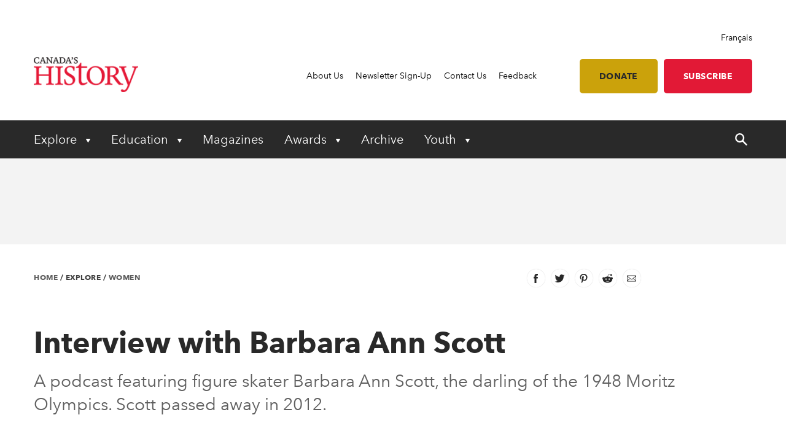

--- FILE ---
content_type: text/html; charset=utf-8
request_url: https://www.canadashistory.ca/explore/women/interview-with-barbara-ann-scott
body_size: 20485
content:


<!DOCTYPE html>
<html lang="en">
<head>
    
    <meta http-equiv="pragma" content="no-cache"/>
    <meta content="A podcast featuring figure skater Barbara Ann Scott, the darling of the 1948 Moritz Olympics. Scott passed away in 2012." name="description" />
    <meta content="Canada&#x2019;s History Society, Canadian history, Canada&#x2019;s History magazine, formerly The Beaver magazine, Kayak: Canada&#x2019;s History Magazine for Kids, Governor General&#x2019;s History Awards" name="keywords" />
    <meta charset="utf-8"/>
    <meta name="viewport" content="width=device-width, initial-scale=1.0"/>
    <link rel="stylesheet" href="/dist/app.css" />

    <meta name="google-site-verification" content="y2HxlZ0mqqQ2oQZjfhOIP6iTbsEMOcVcv-2znJoiQW8"/>
    <meta property="og:url" content="https://www.canadashistory.ca/explore/women/interview-with-barbara-ann-scott">
    <meta property="og:image" content="https://www.canadashistory.ca/getmedia/6dc6874c-862c-4b56-8a9c-a112a68b71c3/ExpWomBarbaraScott.jpg.aspx?width=768&height=511&ext=.jpg" />

    <script async src="https://pagead2.googlesyndication.com/pagead/js/adsbygoogle.js?client=ca-pub-0843427451922301" crossorigin="anonymous"></script>
    

    <link rel="icon" href="/favicon.ico?v=sI6SSUXXl8RQ01OWPhphJOgCXC0kwsgyxj6XVPrNlIg" sizes="any">
    <link rel="icon" href="/icon.svg" type="image/svg+xml">
    <link rel="apple-touch-icon" href="/apple-touch-icon.png?v=SWkhlBoNXQiBIKo6YFETnAf6DJbEue7cV3GwWJSYQc8">
    <link rel="manifest" href="/manifest.webmanifest">

    <!-- Google Tag Manager -->
<script>(function(w,d,s,l,i){w[l]=w[l]||[];w[l].push({'gtm.start':
new Date().getTime(),event:'gtm.js'});var f=d.getElementsByTagName(s)[0],
j=d.createElement(s),dl=l!='dataLayer'?'&l='+l:'';j.async=true;j.src=
'https://www.googletagmanager.com/gtm.js?id='+i+dl;f.parentNode.insertBefore(j,f);
})(window,document,'script','dataLayer','GTM-M4Z8JZ');</script>
<!-- End Google Tag Manager -->

    <script type='text/javascript' src='https://butterfly-script.darwin.cx/dcxpw-init.js'></script>

    <script async src="https://securepubads.g.doubleclick.net/tag/js/gpt.js"></script>

<script>
  window.googletag = window.googletag || {cmd: []};
  googletag.cmd.push(function() {
    googletag.defineSlot('/75776817/CH-LB-Left', [728, 90], 'div-gpt-ad-1712701117406-0').addService(googletag.pubads());
    googletag.pubads().enableSingleRequest();
    googletag.enableServices();
  });
</script>

<script>

  window.googletag = window.googletag || {cmd: []};

  googletag.cmd.push(function() {

    googletag.defineSlot('/75776817/CH-MB-Right', [286, 90], 'div-gpt-ad-1713277625288-0').addService(googletag.pubads());

    googletag.pubads().enableSingleRequest();

    googletag.enableServices();

  });

</script>

<script>

  window.googletag = window.googletag || {cmd: []};

  googletag.cmd.push(function() {

    googletag.defineSlot('/75776817/CH-LB-Mobile', [[320, 50], [320, 100], [300, 250]], 'div-gpt-ad-1713278638240-0').addService(googletag.pubads());

    googletag.pubads().enableSingleRequest();

    googletag.enableServices();

  });

</script>

<script>

  window.googletag = window.googletag || {cmd: []};

  googletag.cmd.push(function() {

    googletag.defineSlot('/75776817/CH-BB-1', [[300, 600], [300, 250]], 'div-gpt-ad-1713278446996-0').addService(googletag.pubads());

    googletag.pubads().enableSingleRequest();

    googletag.enableServices();

  });

</script>

<script>

  window.googletag = window.googletag || {cmd: []};

  googletag.cmd.push(function() {

    googletag.defineSlot('/75776817/CH-BB-Bottom', [[300, 600], [320, 100], [300, 100], [300, 250]], 'div-gpt-ad-1713278378800-0').addService(googletag.pubads());

    googletag.pubads().enableSingleRequest();

    googletag.enableServices();

  });

</script>

<script>

  window.googletag = window.googletag || {cmd: []};

  googletag.cmd.push(function() {

    googletag.defineSlot('/75776817/CH-Support', [[336, 280], [300, 250], [468, 60], [728, 90]], 'div-gpt-ad-1713278257323-0').addService(googletag.pubads());

    googletag.pubads().enableSingleRequest();

    googletag.enableServices();

  });
 </script>


<script>
  window.googletag = window.googletag || {cmd: []};
  googletag.cmd.push(function() {
    googletag.defineSlot('/75776817/CH-Support', [[300, 250], [728, 90], [468, 60], [336, 280]], 'div-gpt-ad-1714145757173-0').addService(googletag.pubads());
    googletag.pubads().enableSingleRequest();
    googletag.enableServices();
  });
</script>

    <!-- Facebook Pixel Code -->
<script>
!function(f,b,e,v,n,t,s)
{if(f.fbq)return;n=f.fbq=function(){n.callMethod?
n.callMethod.apply(n,arguments):n.queue.push(arguments)};
if(!f._fbq)f._fbq=n;n.push=n;n.loaded=!0;n.version='2.0';
n.queue=[];t=b.createElement(e);t.async=!0;
t.src=v;s=b.getElementsByTagName(e)[0];
s.parentNode.insertBefore(t,s)}(window, document,'script',
'https://connect.facebook.net/en_US/fbevents.js');
fbq('init', '620674021413085');
fbq('track', 'PageView');
</script>
<noscript><img height="1" width="1" style="display:none"
src="https://www.facebook.com/tr?id=620674021413085&ev=PageView&noscript=1"
/></noscript>
<!-- End Facebook Pixel Code -->

    <title>Interview with Barbara Ann Scott - Canada&#x27;s History</title>

    <script defer src="/dist/critical.js"></script>
    <script defer src="/dist/app.js"></script>
    

</head>
<body class="LTR Chrome ENCA ContentBody">
    <!-- Google Tag Manager (noscript) -->
<noscript><iframe src="https://www.googletagmanager.com/ns.html?id=GTM-M4Z8JZ"
height="0" width="0" style="display:none;visibility:hidden"></iframe></noscript>
<!-- End Google Tag Manager (noscript) -->
    <div b-jlfzo7lc4d id="accessibility-links">
      <a b-jlfzo7lc4d href="#skippednav">Skip to Content</a>
    </div>
    
<header id="main-header" role="banner">
    <div class="container utility">
        <div class="row column align-right">
            
<div class="lang-toggle">
    <a href="https://www.histoirecanada.ca/language-version-not-available" lang="fr-CA">Fran&#xE7;ais</a>
</div>
        </div>
        <div class="row flex-row align-middle">
            <div class="columns small-4 medium-2 brand">
                    <a href="/home">
                        <img id="p_lt_ctl01_EditableImage_ucEditableImage_imgImage" src="/getmedia/403579d5-882a-4f8e-8469-6e0b06c7ac59/en-logo-2.png?width=187&amp;height=63&amp;ext=.png" alt="logo">
                    </a>
            </div>
            <nav class="columns small-8 medium-10 utility-nav" role="navigation">
                <ul>
                    
    <li>
        <a class="" href="https://www.canadashistory.ca/about-us" >About Us</a>
    </li>
    <li>
        <a class="" href="https://www.canadashistory.ca/newsletter-sign-up" >Newsletter Sign-Up</a>
    </li>
    <li>
        <a class="" href="https://www.canadashistory.ca/about-us/contact-us" >Contact Us</a>
    </li>
    <li>
        <a class="" href="https://www.canadashistory.ca/about-us/feedback" >Feedback</a>
    </li>
<li>
    <a class="btn btn-lightgold has-margin-left " href=#donate>Donate</a>
</li>

<li>
    <a class="btn btn-red " href="https://secure.canadashistory.ca/G5YTNAVC">Subscribe</a>
</li> 
                </ul>
                <button id="mobile-menu-toggle" type="button" class="button show-for-small-only">
                    <!--Menu-->
                </button>
            </nav>
        </div>
    </div>
    <div class="container primary-nav">
        <div class="row">
            <nav class="columns small-12 primarycolours" role="navigation">
                <ul>
            <li class="children">

                <button class="first-level " type="button" aria-haspopup="true" aria-controls="menu_Explore"
                        aria-expanded="false" aria-label="Expand or collapse Explore menu">
                    Explore
                </button>
                <ul class="second-level-menu" id="menu_Explore">
                            <li class="regular ">
                                <a class="second-level" href="https://www.canadashistory.ca/explore/all-stories">
                                    <span>All Stories</span>
                                </a>
                            </li>
                            <li class="regular ">
                                <a class="second-level" href="https://www.canadashistory.ca/explore/books">
                                    <span>Books</span>
                                </a>
                            </li>
                            <li class="regular ">
                                <a class="second-level" href="https://www.canadashistory.ca/explore/canada-s-history-forum">
                                    <span>Canada&#x27;s History Forum</span>
                                </a>
                            </li>
                            <li class="regular ">
                                <a class="second-level" href="https://www.canadashistory.ca/explore/museums-galleries-archives">
                                    <span>Museums, Galleries &amp; Archives</span>
                                </a>
                            </li>
                            <li class="regular ">
                                <a class="second-level" href="https://www.canadashistory.ca/explore/podcasts">
                                    <span>Podcasts</span>
                                </a>
                            </li>
                            <li class="regular ">
                                <a class="second-level" href="https://www.canadashistory.ca/explore/travel">
                                    <span>Travel</span>
                                </a>
                            </li>
                            <li class="regular ">
                                <a class="second-level" href="https://www.canadashistory.ca/explore/teaching">
                                    <span>Teaching</span>
                                </a>
                            </li>
                            <li class="regular ">
                                <a class="second-level" href="https://www.canadashistory.ca/explore/videos">
                                    <span>Videos</span>
                                </a>
                            </li>
                            <li class="regular ">
                                <a class="second-level" href="https://www.canadashistory.ca/explore/webinars">
                                    <span>Webinars</span>
                                </a>
                            </li>
                </ul>
            </li>
            <li class="children">

                <button class="first-level " type="button" aria-haspopup="true" aria-controls="menu_Education"
                        aria-expanded="false" aria-label="Expand or collapse Education menu">
                    Education
                </button>
                <ul class="second-level-menu" id="menu_Education">
                            <li class="regular ">
                                <a class="second-level" href="https://www.canadashistory.ca/education/highlights">
                                    <span>Highlights</span>
                                </a>
                            </li>
                            <li class="regular ">
                                <a class="second-level" href="https://www.canadashistory.ca/education/classroom-resources">
                                    <span>Classroom Resources</span>
                                </a>
                            </li>
                            <li class="regular ">
                                <a class="second-level" href="https://www.canadashistory.ca/education/lesson-plans">
                                    <span>Lesson Plans</span>
                                </a>
                            </li>
                            <li class=" children ">
                                    <a class="second-level" href="https://www.canadashistory.ca/education/kayak-in-the-classroom">
                                        <span>Kayak in the Classroom</span>
                                    </a>
                                <button type="button" class="third-level-toggle" aria-expanded="false" aria-haspopup="true"
                                        aria-label="Expand or collapse Professional Learning" aria-controls="menu_KayakintheClassroom">
                                </button>
                                <ul class="third-level-menu">
                                        <li class="">
                                                <a class="third-level" tabindex="-1" href="https://www.canadashistory.ca/education/kayak-in-the-classroom/black-history" >
                                                    <span>Black History</span>
                                                </a>
                                        </li>
                                        <li class="">
                                                <a class="third-level" tabindex="-1" href="https://www.canadashistory.ca/education/kayak-in-the-classroom/canada-and-the-cold-war" >
                                                    <span>Canada and the Cold War</span>
                                                </a>
                                        </li>
                                        <li class="">
                                                <a class="third-level" tabindex="-1" href="https://www.canadashistory.ca/education/kayak-in-the-classroom/canada-in-space" >
                                                    <span>Canada in Space</span>
                                                </a>
                                        </li>
                                        <li class="">
                                                <a class="third-level" tabindex="-1" href="https://www.canadashistory.ca/education/kayak-in-the-classroom/canadians-of-chinese-descent" >
                                                    <span>Canadians of Chinese Descent</span>
                                                </a>
                                        </li>
                                        <li class="">
                                                <a class="third-level" tabindex="-1" href="https://www.canadashistory.ca/education/kayak-in-the-classroom/canadian-charter" >
                                                    <span>Canadian Charter</span>
                                                </a>
                                        </li>
                                        <li class="">
                                                <a class="third-level" tabindex="-1" href="https://www.canadashistory.ca/education/kayak-in-the-classroom/elections" >
                                                    <span>Choosing Canada&#x27;s Leaders</span>
                                                </a>
                                        </li>
                                        <li class="">
                                                <a class="third-level" tabindex="-1" href="https://www.canadashistory.ca/education/kayak-in-the-classroom/commemoration" >
                                                    <span>Commemoration</span>
                                                </a>
                                        </li>
                                        <li class="">
                                                <a class="third-level" tabindex="-1" href="https://www.canadashistory.ca/education/kayak-in-the-classroom/crafts" >
                                                    <span>Crafts in Canada</span>
                                                </a>
                                        </li>
                                        <li class="">
                                                <a class="third-level" tabindex="-1" href="https://www.canadashistory.ca/education/kayak-in-the-classroom/disability" >
                                                    <span>DisAbility</span>
                                                </a>
                                        </li>
                                        <li class="">
                                                <a class="third-level" tabindex="-1" href="https://www.canadashistory.ca/education/kayak-in-the-classroom/electrifying" >
                                                    <span>Electrifying!</span>
                                                </a>
                                        </li>
                                        <li class="">
                                                <a class="third-level" tabindex="-1" href="https://www.canadashistory.ca/education/kayak-in-the-classroom/fur-trade-history" >
                                                    <span>Fur Trade History</span>
                                                </a>
                                        </li>
                                        <li class="">
                                                <a class="third-level" tabindex="-1" href="https://www.canadashistory.ca/education/kayak-in-the-classroom/french-anglais-and-more" >
                                                    <span>French, Anglais and More</span>
                                                </a>
                                        </li>
                                        <li class="">
                                                <a class="third-level" tabindex="-1" href="https://www.canadashistory.ca/education/kayak-in-the-classroom/immigration-history" >
                                                    <span>Immigration History</span>
                                                </a>
                                        </li>
                                        <li class="">
                                                <a class="third-level" tabindex="-1" href="https://www.canadashistory.ca/education/kayak-in-the-classroom/remembrance-day" >
                                                    <span>Remembrance Day </span>
                                                </a>
                                        </li>
                                        <li class="">
                                                <a class="third-level" tabindex="-1" href="https://www.canadashistory.ca/education/kayak-in-the-classroom/settling-in-canada" >
                                                    <span>Settling in Canada</span>
                                                </a>
                                        </li>
                                        <li class="">
                                                <a class="third-level" tabindex="-1" href="https://www.canadashistory.ca/education/kayak-in-the-classroom/treaties" >
                                                    <span>Treaties</span>
                                                </a>
                                        </li>
                                        <li class="">
                                                <a class="third-level" tabindex="-1" href="https://www.canadashistory.ca/education/kayak-in-the-classroom/women-s-history" >
                                                    <span>Women&#x27;s History</span>
                                                </a>
                                        </li>
                                </ul>
                            </li>
                            <li class="regular ">
                                <a class="second-level" href="https://www.canadashistory.ca/education/professional-learning">
                                    <span>Professional Learning</span>
                                </a>
                            </li>
                            <li class="regular ">
                                <a class="second-level" href="https://www.canadashistory.ca/education/heritage-fairs">
                                    <span>Heritage Fairs</span>
                                </a>
                            </li>
                            <li class="regular ">
                                <a class="second-level" href="https://www.canadashistory.ca/education/nobleman-scholar-program">
                                    <span>Nobleman Scholar Program</span>
                                </a>
                            </li>
                            <li class="regular ">
                                <a class="second-level" href="https://www.canadashistory.ca/education/truth-before-reconciliation">
                                    <span>Truth Before Reconciliation</span>
                                </a>
                            </li>
                </ul>
            </li>
            <li>
                <a class="first-level" href="https://www.canadashistory.ca/magazines" aria-expanded="false">Magazines</a>
            </li>
            <li class="children">

                <button class="first-level " type="button" aria-haspopup="true" aria-controls="menu_Awards"
                        aria-expanded="false" aria-label="Expand or collapse Awards menu">
                    Awards
                </button>
                <ul class="second-level-menu" id="menu_Awards">
                            <li class=" children ">
                                    <a class="second-level" href="https://www.canadashistory.ca/awards/governor-general-s-history-awards">
                                        <span>Governor General&#x27;s History Awards</span>
                                    </a>
                                <button type="button" class="third-level-toggle" aria-expanded="false" aria-haspopup="true"
                                        aria-label="Expand or collapse Professional Learning" aria-controls="menu_GovernorGeneral&#x27;sHistoryAwards">
                                </button>
                                <ul class="third-level-menu">
                                        <li class="">
                                                <a class="third-level" tabindex="-1" href="https://www.canadashistory.ca/awards/governor-general-s-history-awards/award-recipients" >
                                                    <span>Award Recipients</span>
                                                </a>
                                        </li>
                                        <li class="">
                                                <a class="third-level" tabindex="-1" href="https://www.canadashistory.ca/awards/governor-general-s-history-awards/about-the-awards" >
                                                    <span>About the Awards</span>
                                                </a>
                                        </li>
                                        <li class="">
                                                <a class="third-level" tabindex="-1" href="https://www.canadashistory.ca/awards/governor-general-s-history-awards/nominate" >
                                                    <span>Nominate</span>
                                                </a>
                                        </li>
                                </ul>
                            </li>
                            <li class="regular ">
                                <a class="second-level" href="https://www.canadashistory.ca/awards/the-john-bragg-award-for-atlantic-canada">
                                    <span>The John Bragg Award for Atlantic Canada</span>
                                </a>
                            </li>
                            <li class="regular ">
                                <a class="second-level" href="https://www.canadashistory.ca/awards/canada-s-history-forum">
                                    <span>Canada&#x27;s History Forum</span>
                                </a>
                            </li>
                </ul>
            </li>
            <li>
                <a class="first-level" href="https://www.canadashistory.ca/archive" aria-expanded="false">Archive</a>
            </li>
            <li class="children">

                <button class="first-level " type="button" aria-haspopup="true" aria-controls="menu_Youth"
                        aria-expanded="false" aria-label="Expand or collapse Youth menu">
                    Youth
                </button>
                <ul class="second-level-menu" id="menu_Youth">
                            <li class="regular ">
                                <a class="second-level" href="https://www.canadashistory.ca/youth/highlights">
                                    <span>Highlights</span>
                                </a>
                            </li>
                            <li class=" children ">
                                    <a class="second-level" href="https://www.canadashistory.ca/youth/heritage-fairs-en">
                                        <span>Heritage Fairs</span>
                                    </a>
                                <button type="button" class="third-level-toggle" aria-expanded="false" aria-haspopup="true"
                                        aria-label="Expand or collapse Professional Learning" aria-controls="menu_HeritageFairs">
                                </button>
                                <ul class="third-level-menu">
                                        <li class="">
                                                <a class="third-level" tabindex="-1" href="https://www.canadashistory.ca/youth/heritage-fairs-en/heritage-fair-national-showcase" >
                                                    <span>Heritage Fair National Showcase</span>
                                                </a>
                                        </li>
                                </ul>
                            </li>
                            <li class=" children ">
                                    <a class="second-level" href="https://www.canadashistory.ca/youth/explore-kayak-all-stories">
                                        <span>Explore Kayak - All Stories</span>
                                    </a>
                                <button type="button" class="third-level-toggle" aria-expanded="false" aria-haspopup="true"
                                        aria-label="Expand or collapse Professional Learning" aria-controls="menu_ExploreKayak-AllStories">
                                </button>
                                <ul class="third-level-menu">
                                        <li class="">
                                                <a class="third-level" tabindex="-1" href="https://www.canadashistory.ca/youth/explore-kayak-all-stories/latest-kayak-magazine" >
                                                    <span>Latest Kayak Magazine</span>
                                                </a>
                                        </li>
                                        <li class="">
                                                <a class="third-level" tabindex="-1" href="https://www.canadashistory.ca/youth/explore-kayak-all-stories/historical-fiction" >
                                                    <span>Historical Fiction</span>
                                                </a>
                                        </li>
                                        <li class="">
                                                <a class="third-level" tabindex="-1" href="https://www.canadashistory.ca/youth/explore-kayak-all-stories/kayak-contest" >
                                                    <span>Kayak Contest</span>
                                                </a>
                                        </li>
                                </ul>
                            </li>
                            <li class="regular ">
                                <a class="second-level" href="https://www.canadashistory.ca/youth/ourstoriesourvoices">
                                    <span>#OurStoriesOurVoices</span>
                                </a>
                            </li>
                            <li class=" children ">
                                    <a class="second-level" href="https://www.canadashistory.ca/youth/young-citizens">
                                        <span>Young Citizens</span>
                                    </a>
                                <button type="button" class="third-level-toggle" aria-expanded="false" aria-haspopup="true"
                                        aria-label="Expand or collapse Professional Learning" aria-controls="menu_YoungCitizens">
                                </button>
                                <ul class="third-level-menu">
                                        <li class="">
                                                <a class="third-level" tabindex="-1" href="https://www.canadashistory.ca/youth/young-citizens/about-young-citizens" >
                                                    <span>About Young Citizens</span>
                                                </a>
                                        </li>
                                </ul>
                            </li>
                </ul>
            </li>
    <li id="search-control" class="hide-for-small-only">
        <a href="#" aria-expanded="false">
            <span class="search-open">
                <svg width="20" height="20" xmlns="http://www.w3.org/2000/svg" viewBox="0 0 13.81 14">
                    <title>search-icon</title><path d="M5.22,0A5.28,5.28,0,0,0,0,5.32a5.28,5.28,0,0,0,5.22,5.32,4.92,4.92,0,0,0,3.05-1l4,4a0.84,0.84,0,0,0,1.28-1.08,0.1,0.1,0,0,0-.1-0.1L9.56,8.37a4.92,4.92,0,0,0,1-3.05A5.3,5.3,0,0,0,5.22,0Zm0,1.58A3.7,3.7,0,0,1,8.87,5.22,3.58,3.58,0,0,1,5.22,8.87,3.55,3.55,0,0,1,1.58,5.32,3.79,3.79,0,0,1,5.22,1.58h0Z" fill="#fff"/>
                </svg>
            </span>
            <span class="search-close">
                <svg width="20" height="20" xmlns="http://www.w3.org/2000/svg" viewBox="0 0 13.8 14">
                    <title>close</title><polygon points="13.8 12.8 8.08 6.99 13.78 1.2 12.59 0 6.89 5.79 1.19 0 0 1.2 5.72 7.01 0.02 12.8 1.21 14 6.91 8.21 12.61 14 13.8 12.8" fill="#fff"/>
                </svg>
            </span>
        </a>
    </li>
</ul>
            </nav>
        </div>
    </div>
    <div id="search-component" class="container" aria-hidden="true" role="search">
        
<div class="searchBox">
    <div class="search-inputs">
        <div class="row">
            <div class="column small-12">
                <label for="predictive-search-input">Search for:</label>
                <input type="text" maxlength="1000" id="predictive-search-input" placeholder="Start your search..." class="form-control predictive-search-input" autocomplete="off">
                <input type="submit" value="Search" class="search-button button dark btn btn-default">
            </div>
        </div>
    </div>
    <div class="search-results">
        <div class="row">
            <div class="column small-12">
                <div class="predictiveSearchHolder">
                    <div class="predictiveSearchResults" style="display: none;"></div>
                </div>
            </div>
        </div>
    </div>
</div>
    </div>
    <div class="mobile-menu">
        <div id="mobile-search-control">
    <div class="searchBox">
        <div class="search-inputs">
            <div class="row">
                <div class="column small-11">
                    <label for="predictive-search-input-mobile">Search for:</label>
                    <input  type="text" maxlength="1000" id="predictive-search-input-mobile" placeholder="Start your search..." class="form-control predictive-search-input" autocomplete="off">
                    <input type="submit" value="Search" class="search-button button btn btn-default">

                </div>
                <div class="column small-1">
                    <button type="button" role="button" class="close-mobile-menu">
                        <i class="icon icon-close-white"></i>
                    </button>
                </div>
            </div>
        </div>
        <div class="search-results">
            <div class="row">
                <div class="column small-12">
                    <div class="predictiveSearchHolder">
                        <div class="predictiveSearchResults" style="display: none;"></div>
                    </div>
                </div>
            </div>
        </div>
    </div>
</div>
        <nav class="primarycolours mobile-primary-nav">
            <ul>
            <li class="children">

                <button class="first-level " type="button" aria-haspopup="true" aria-controls="menu_Explore"
                        aria-expanded="false" aria-label="Expand or collapse Explore menu">
                    Explore
                </button>
                <ul class="second-level-menu" id="menu_Explore">
                            <li class="regular ">
                                <a class="second-level" href="https://www.canadashistory.ca/explore/all-stories">
                                    <span>All Stories</span>
                                </a>
                            </li>
                            <li class="regular ">
                                <a class="second-level" href="https://www.canadashistory.ca/explore/books">
                                    <span>Books</span>
                                </a>
                            </li>
                            <li class="regular ">
                                <a class="second-level" href="https://www.canadashistory.ca/explore/canada-s-history-forum">
                                    <span>Canada&#x27;s History Forum</span>
                                </a>
                            </li>
                            <li class="regular ">
                                <a class="second-level" href="https://www.canadashistory.ca/explore/museums-galleries-archives">
                                    <span>Museums, Galleries &amp; Archives</span>
                                </a>
                            </li>
                            <li class="regular ">
                                <a class="second-level" href="https://www.canadashistory.ca/explore/podcasts">
                                    <span>Podcasts</span>
                                </a>
                            </li>
                            <li class="regular ">
                                <a class="second-level" href="https://www.canadashistory.ca/explore/travel">
                                    <span>Travel</span>
                                </a>
                            </li>
                            <li class="regular ">
                                <a class="second-level" href="https://www.canadashistory.ca/explore/teaching">
                                    <span>Teaching</span>
                                </a>
                            </li>
                            <li class="regular ">
                                <a class="second-level" href="https://www.canadashistory.ca/explore/videos">
                                    <span>Videos</span>
                                </a>
                            </li>
                            <li class="regular ">
                                <a class="second-level" href="https://www.canadashistory.ca/explore/webinars">
                                    <span>Webinars</span>
                                </a>
                            </li>
                </ul>
            </li>
            <li class="children">

                <button class="first-level " type="button" aria-haspopup="true" aria-controls="menu_Education"
                        aria-expanded="false" aria-label="Expand or collapse Education menu">
                    Education
                </button>
                <ul class="second-level-menu" id="menu_Education">
                            <li class="regular ">
                                <a class="second-level" href="https://www.canadashistory.ca/education/highlights">
                                    <span>Highlights</span>
                                </a>
                            </li>
                            <li class="regular ">
                                <a class="second-level" href="https://www.canadashistory.ca/education/classroom-resources">
                                    <span>Classroom Resources</span>
                                </a>
                            </li>
                            <li class="regular ">
                                <a class="second-level" href="https://www.canadashistory.ca/education/lesson-plans">
                                    <span>Lesson Plans</span>
                                </a>
                            </li>
                            <li class=" children ">
                                    <a class="second-level" href="https://www.canadashistory.ca/education/kayak-in-the-classroom">
                                        <span>Kayak in the Classroom</span>
                                    </a>
                                <button type="button" class="third-level-toggle" aria-expanded="false" aria-haspopup="true"
                                        aria-label="Expand or collapse Professional Learning" aria-controls="menu_KayakintheClassroom">
                                </button>
                                <ul class="third-level-menu">
                                        <li class="">
                                                <a class="third-level" tabindex="-1" href="https://www.canadashistory.ca/education/kayak-in-the-classroom/black-history" >
                                                    <span>Black History</span>
                                                </a>
                                        </li>
                                        <li class="">
                                                <a class="third-level" tabindex="-1" href="https://www.canadashistory.ca/education/kayak-in-the-classroom/canada-and-the-cold-war" >
                                                    <span>Canada and the Cold War</span>
                                                </a>
                                        </li>
                                        <li class="">
                                                <a class="third-level" tabindex="-1" href="https://www.canadashistory.ca/education/kayak-in-the-classroom/canada-in-space" >
                                                    <span>Canada in Space</span>
                                                </a>
                                        </li>
                                        <li class="">
                                                <a class="third-level" tabindex="-1" href="https://www.canadashistory.ca/education/kayak-in-the-classroom/canadians-of-chinese-descent" >
                                                    <span>Canadians of Chinese Descent</span>
                                                </a>
                                        </li>
                                        <li class="">
                                                <a class="third-level" tabindex="-1" href="https://www.canadashistory.ca/education/kayak-in-the-classroom/canadian-charter" >
                                                    <span>Canadian Charter</span>
                                                </a>
                                        </li>
                                        <li class="">
                                                <a class="third-level" tabindex="-1" href="https://www.canadashistory.ca/education/kayak-in-the-classroom/elections" >
                                                    <span>Choosing Canada&#x27;s Leaders</span>
                                                </a>
                                        </li>
                                        <li class="">
                                                <a class="third-level" tabindex="-1" href="https://www.canadashistory.ca/education/kayak-in-the-classroom/commemoration" >
                                                    <span>Commemoration</span>
                                                </a>
                                        </li>
                                        <li class="">
                                                <a class="third-level" tabindex="-1" href="https://www.canadashistory.ca/education/kayak-in-the-classroom/crafts" >
                                                    <span>Crafts in Canada</span>
                                                </a>
                                        </li>
                                        <li class="">
                                                <a class="third-level" tabindex="-1" href="https://www.canadashistory.ca/education/kayak-in-the-classroom/disability" >
                                                    <span>DisAbility</span>
                                                </a>
                                        </li>
                                        <li class="">
                                                <a class="third-level" tabindex="-1" href="https://www.canadashistory.ca/education/kayak-in-the-classroom/electrifying" >
                                                    <span>Electrifying!</span>
                                                </a>
                                        </li>
                                        <li class="">
                                                <a class="third-level" tabindex="-1" href="https://www.canadashistory.ca/education/kayak-in-the-classroom/fur-trade-history" >
                                                    <span>Fur Trade History</span>
                                                </a>
                                        </li>
                                        <li class="">
                                                <a class="third-level" tabindex="-1" href="https://www.canadashistory.ca/education/kayak-in-the-classroom/french-anglais-and-more" >
                                                    <span>French, Anglais and More</span>
                                                </a>
                                        </li>
                                        <li class="">
                                                <a class="third-level" tabindex="-1" href="https://www.canadashistory.ca/education/kayak-in-the-classroom/immigration-history" >
                                                    <span>Immigration History</span>
                                                </a>
                                        </li>
                                        <li class="">
                                                <a class="third-level" tabindex="-1" href="https://www.canadashistory.ca/education/kayak-in-the-classroom/remembrance-day" >
                                                    <span>Remembrance Day </span>
                                                </a>
                                        </li>
                                        <li class="">
                                                <a class="third-level" tabindex="-1" href="https://www.canadashistory.ca/education/kayak-in-the-classroom/settling-in-canada" >
                                                    <span>Settling in Canada</span>
                                                </a>
                                        </li>
                                        <li class="">
                                                <a class="third-level" tabindex="-1" href="https://www.canadashistory.ca/education/kayak-in-the-classroom/treaties" >
                                                    <span>Treaties</span>
                                                </a>
                                        </li>
                                        <li class="">
                                                <a class="third-level" tabindex="-1" href="https://www.canadashistory.ca/education/kayak-in-the-classroom/women-s-history" >
                                                    <span>Women&#x27;s History</span>
                                                </a>
                                        </li>
                                </ul>
                            </li>
                            <li class="regular ">
                                <a class="second-level" href="https://www.canadashistory.ca/education/professional-learning">
                                    <span>Professional Learning</span>
                                </a>
                            </li>
                            <li class="regular ">
                                <a class="second-level" href="https://www.canadashistory.ca/education/heritage-fairs">
                                    <span>Heritage Fairs</span>
                                </a>
                            </li>
                            <li class="regular ">
                                <a class="second-level" href="https://www.canadashistory.ca/education/nobleman-scholar-program">
                                    <span>Nobleman Scholar Program</span>
                                </a>
                            </li>
                            <li class="regular ">
                                <a class="second-level" href="https://www.canadashistory.ca/education/truth-before-reconciliation">
                                    <span>Truth Before Reconciliation</span>
                                </a>
                            </li>
                </ul>
            </li>
            <li>
                <a class="first-level" href="https://www.canadashistory.ca/magazines" aria-expanded="false">Magazines</a>
            </li>
            <li class="children">

                <button class="first-level " type="button" aria-haspopup="true" aria-controls="menu_Awards"
                        aria-expanded="false" aria-label="Expand or collapse Awards menu">
                    Awards
                </button>
                <ul class="second-level-menu" id="menu_Awards">
                            <li class=" children ">
                                    <a class="second-level" href="https://www.canadashistory.ca/awards/governor-general-s-history-awards">
                                        <span>Governor General&#x27;s History Awards</span>
                                    </a>
                                <button type="button" class="third-level-toggle" aria-expanded="false" aria-haspopup="true"
                                        aria-label="Expand or collapse Professional Learning" aria-controls="menu_GovernorGeneral&#x27;sHistoryAwards">
                                </button>
                                <ul class="third-level-menu">
                                        <li class="">
                                                <a class="third-level" tabindex="-1" href="https://www.canadashistory.ca/awards/governor-general-s-history-awards/award-recipients" >
                                                    <span>Award Recipients</span>
                                                </a>
                                        </li>
                                        <li class="">
                                                <a class="third-level" tabindex="-1" href="https://www.canadashistory.ca/awards/governor-general-s-history-awards/about-the-awards" >
                                                    <span>About the Awards</span>
                                                </a>
                                        </li>
                                        <li class="">
                                                <a class="third-level" tabindex="-1" href="https://www.canadashistory.ca/awards/governor-general-s-history-awards/nominate" >
                                                    <span>Nominate</span>
                                                </a>
                                        </li>
                                </ul>
                            </li>
                            <li class="regular ">
                                <a class="second-level" href="https://www.canadashistory.ca/awards/the-john-bragg-award-for-atlantic-canada">
                                    <span>The John Bragg Award for Atlantic Canada</span>
                                </a>
                            </li>
                            <li class="regular ">
                                <a class="second-level" href="https://www.canadashistory.ca/awards/canada-s-history-forum">
                                    <span>Canada&#x27;s History Forum</span>
                                </a>
                            </li>
                </ul>
            </li>
            <li>
                <a class="first-level" href="https://www.canadashistory.ca/archive" aria-expanded="false">Archive</a>
            </li>
            <li class="children">

                <button class="first-level " type="button" aria-haspopup="true" aria-controls="menu_Youth"
                        aria-expanded="false" aria-label="Expand or collapse Youth menu">
                    Youth
                </button>
                <ul class="second-level-menu" id="menu_Youth">
                            <li class="regular ">
                                <a class="second-level" href="https://www.canadashistory.ca/youth/highlights">
                                    <span>Highlights</span>
                                </a>
                            </li>
                            <li class=" children ">
                                    <a class="second-level" href="https://www.canadashistory.ca/youth/heritage-fairs-en">
                                        <span>Heritage Fairs</span>
                                    </a>
                                <button type="button" class="third-level-toggle" aria-expanded="false" aria-haspopup="true"
                                        aria-label="Expand or collapse Professional Learning" aria-controls="menu_HeritageFairs">
                                </button>
                                <ul class="third-level-menu">
                                        <li class="">
                                                <a class="third-level" tabindex="-1" href="https://www.canadashistory.ca/youth/heritage-fairs-en/heritage-fair-national-showcase" >
                                                    <span>Heritage Fair National Showcase</span>
                                                </a>
                                        </li>
                                </ul>
                            </li>
                            <li class=" children ">
                                    <a class="second-level" href="https://www.canadashistory.ca/youth/explore-kayak-all-stories">
                                        <span>Explore Kayak - All Stories</span>
                                    </a>
                                <button type="button" class="third-level-toggle" aria-expanded="false" aria-haspopup="true"
                                        aria-label="Expand or collapse Professional Learning" aria-controls="menu_ExploreKayak-AllStories">
                                </button>
                                <ul class="third-level-menu">
                                        <li class="">
                                                <a class="third-level" tabindex="-1" href="https://www.canadashistory.ca/youth/explore-kayak-all-stories/latest-kayak-magazine" >
                                                    <span>Latest Kayak Magazine</span>
                                                </a>
                                        </li>
                                        <li class="">
                                                <a class="third-level" tabindex="-1" href="https://www.canadashistory.ca/youth/explore-kayak-all-stories/historical-fiction" >
                                                    <span>Historical Fiction</span>
                                                </a>
                                        </li>
                                        <li class="">
                                                <a class="third-level" tabindex="-1" href="https://www.canadashistory.ca/youth/explore-kayak-all-stories/kayak-contest" >
                                                    <span>Kayak Contest</span>
                                                </a>
                                        </li>
                                </ul>
                            </li>
                            <li class="regular ">
                                <a class="second-level" href="https://www.canadashistory.ca/youth/ourstoriesourvoices">
                                    <span>#OurStoriesOurVoices</span>
                                </a>
                            </li>
                            <li class=" children ">
                                    <a class="second-level" href="https://www.canadashistory.ca/youth/young-citizens">
                                        <span>Young Citizens</span>
                                    </a>
                                <button type="button" class="third-level-toggle" aria-expanded="false" aria-haspopup="true"
                                        aria-label="Expand or collapse Professional Learning" aria-controls="menu_YoungCitizens">
                                </button>
                                <ul class="third-level-menu">
                                        <li class="">
                                                <a class="third-level" tabindex="-1" href="https://www.canadashistory.ca/youth/young-citizens/about-young-citizens" >
                                                    <span>About Young Citizens</span>
                                                </a>
                                        </li>
                                </ul>
                            </li>
                </ul>
            </li>
    <li id="search-control" class="hide-for-small-only">
        <a href="#" aria-expanded="false">
            <span class="search-open">
                <svg width="20" height="20" xmlns="http://www.w3.org/2000/svg" viewBox="0 0 13.81 14">
                    <title>search-icon</title><path d="M5.22,0A5.28,5.28,0,0,0,0,5.32a5.28,5.28,0,0,0,5.22,5.32,4.92,4.92,0,0,0,3.05-1l4,4a0.84,0.84,0,0,0,1.28-1.08,0.1,0.1,0,0,0-.1-0.1L9.56,8.37a4.92,4.92,0,0,0,1-3.05A5.3,5.3,0,0,0,5.22,0Zm0,1.58A3.7,3.7,0,0,1,8.87,5.22,3.58,3.58,0,0,1,5.22,8.87,3.55,3.55,0,0,1,1.58,5.32,3.79,3.79,0,0,1,5.22,1.58h0Z" fill="#fff"/>
                </svg>
            </span>
            <span class="search-close">
                <svg width="20" height="20" xmlns="http://www.w3.org/2000/svg" viewBox="0 0 13.8 14">
                    <title>close</title><polygon points="13.8 12.8 8.08 6.99 13.78 1.2 12.59 0 6.89 5.79 1.19 0 0 1.2 5.72 7.01 0.02 12.8 1.21 14 6.91 8.21 12.61 14 13.8 12.8" fill="#fff"/>
                </svg>
            </span>
        </a>
    </li>
</ul>
        </nav>
        
<div class="mobile-menu-cta">
    <nav class="mobile-menu-cta-list">
        <ul>
            <li>
                <a class="btn btn-lightgold " href="#Donate">Donate</a>
            </li>

            <li>
                <a class="btn btn-red " href="https://secure.canadashistory.ca/G5YTNAVC">Subscribe</a>
            </li>
        </ul>
    </nav>
</div>

<nav class="mobile-utility-nav">
    <ul>
            <li>
                <a class="" href="https://www.canadashistory.ca/about-us" >About Us</a>
            </li>
            <li>
                <a class="" href="https://www.canadashistory.ca/newsletter-sign-up" >Newsletter Sign-Up</a>
            </li>
            <li>
                <a class="" href="https://www.canadashistory.ca/about-us/contact-us" >Contact Us</a>
            </li>
            <li>
                <a class="" href="https://www.canadashistory.ca/about-us/feedback" >Feedback</a>
            </li>
        <li>
            
<div class="lang-toggle">
    <a href="https://www.histoirecanada.ca/language-version-not-available" lang="fr-CA">Fran&#xE7;ais</a>
</div>
        </li>
    </ul>
</nav>
    </div>
</header>

    <section b-jlfzo7lc4d id="hidden-by-donation-script" style="display:none;"></section>
    <section b-jlfzo7lc4d id="top-banners">
        <div b-jlfzo7lc4d class="row">
            <div b-jlfzo7lc4d class="columns small-12">
                
    <div class="leader-board">
        <!-- /75776817/CH-LB-Left -->
<div id='div-gpt-ad-1712701117406-0' style='min-width: 728px; min-height: 90px;'>
  <script>
    googletag.cmd.push(function() { googletag.display('div-gpt-ad-1712701117406-0'); });
  </script>
</div>
    </div>

                
    <div class="mini-banner">
        <!-- /75776817/CH-MB-Right -->

<div id='div-gpt-ad-1713277625288-0' style='min-width: 286px; min-height: 90px;'>

  <script>

    googletag.cmd.push(function() { googletag.display('div-gpt-ad-1713277625288-0'); });

  </script>

</div>
    </div>

                
    <div class="mobile-header">
        <!-- /75776817/CH-LB-Mobile -->

<div id='div-gpt-ad-1713278638240-0' style='min-width: 300px; min-height: 50px;'>

  <script>

    googletag.cmd.push(function() { googletag.display('div-gpt-ad-1713278638240-0'); });

  </script>

</div>
    </div>

            </div>
        </div>
    </section>
    
    <div class="disruptive-cta dark hasImage" role="dialog" aria-labelledby="ctaTitle" aria-describedby="ctaDesc">
    <div class="inner clearfix">
        <button type="button" class="disruptive-cta-close-link">
            <span class="show-for-sr">Close ad</span>
        </button>
        <div class="image">
            <img src="/getmedia/58d291ce-d89b-48b3-aabf-10440654d744/CTAPopNewsWhiteBGIcon.png?width=110&amp;height=115&amp;ext=.png" alt="CTA Image" />
        </div>
        <div class="content">
            <div id="ctaTitle" class="title">Your history. Your inbox.</div>
            <div id="ctaDesc" class="short-description">7 uniquely curated newsletters to choose from.</div>
            <div class="link">
                <a href="/newsletter-sign-up" class="button">Sign up</a>
            </div>
        </div>
    </div>
</div>

    
    <div b-jlfzo7lc4d class="container">
        <main b-jlfzo7lc4d id="page" class="home" role="main">
            <a b-jlfzo7lc4d id="skippednav" href="#" name="skippednav"></a>
            

<div id="two-columns-right-rail" class="content">
    <span id="jump"></span>
    <div id="hero-nav">
        <div class="row">
            <div class="columns large-8 medium-6 small-12">
                
<div id="breadcrumbs">
            <a href="/home" title="Home">Home</a> /            <span title="Explore">Explore</span> /            <a href="/explore/women" title="Women">Women</a> </div>
            </div>
            <div class="columns large-4 medium-6 small-12 small-align-right">
                
<ul class="share-icons">
        <li>
            <a href="https://www.facebook.com/sharer/sharer.php?u=https%3A%2F%2Fwww.canadashistory.ca%2Fexplore%2Fwomen%2Finterview-with-barbara-ann-scott" target=&quot;_blank&quot; rel=&quot;noopener&quot;>
                <?xml version="1.0" encoding="utf-8"?>
<!-- Generator: Adobe Illustrator 19.2.1, SVG Export Plug-In . SVG Version: 6.00 Build 0)  -->
<svg version="1.1" xmlns="http://www.w3.org/2000/svg" xmlns:xlink="http://www.w3.org/1999/xlink" x="0px" y="0px" width="17px"
	 height="17px" viewBox="0 0 17 17" style="enable-background:new 0 0 17 17;" xml:space="preserve">
<style type="text/css">
	.st0{display:none;}
	.st1{display:inline;fill:#282828;}
	.st2{display:inline;}
	.st3{fill:#FFFFFF;}
	.st4{fill:#282828;}
	.st5{display:inline;opacity:0.43;fill:#EE2837;}
</style>
<g id="Container" class="st0">
</g>
<g id="Layer_1">
	<path class="st4" d="M12,5.9H9.6V4.3c0-0.6,0.4-0.7,0.7-0.7c0.3,0,1.7,0,1.7,0V1L9.6,1C7.1,1,6.5,2.9,6.5,4.1v1.7H5v2.6h1.5
		c0,3.4,0,7.5,0,7.5h3.1c0,0,0-4.1,0-7.5h2.1L12,5.9z"/>
</g>
</svg>

                <span class="show-for-sr">Facebook</span>
                    <span class="show-for-sr">link opens in new window</span>
            </a>
        </li>
        <li>
            <a href="https://twitter.com/intent/tweet?text=Interview&#x2B;with&#x2B;Barbara&#x2B;Ann&#x2B;Scott&amp;url=https%3A%2F%2Fwww.canadashistory.ca%2Fexplore%2Fwomen%2Finterview-with-barbara-ann-scott" target=&quot;_blank&quot; rel=&quot;noopener&quot;>
                <?xml version="1.0" encoding="utf-8"?>
<!-- Generator: Adobe Illustrator 19.2.1, SVG Export Plug-In . SVG Version: 6.00 Build 0)  -->
<svg version="1.1" xmlns="http://www.w3.org/2000/svg" xmlns:xlink="http://www.w3.org/1999/xlink" x="0px" y="0px" width="17px"
	 height="17px" viewBox="0 0 17 17" style="enable-background:new 0 0 17 17;" xml:space="preserve">
<style type="text/css">
	.st0{display:none;}
	.st1{display:inline;fill:#282828;}
	.st2{display:inline;}
	.st3{fill:#FFFFFF;}
	.st4{fill:#282828;}
	.st5{display:inline;opacity:0.43;fill:#EE2837;}
</style>
<g id="Container" class="st0">
</g>
<g id="Layer_1">
	<path class="st4" d="M16.5,3.5c-0.6,0.3-1.2,0.4-1.9,0.5c0.7-0.4,1.2-1,1.4-1.8C15.4,2.6,14.7,2.9,14,3c-0.6-0.6-1.5-1-2.4-1
		C9.5,2,7.9,4,8.4,6C5.7,5.9,3.2,4.6,1.6,2.6C0.8,4.1,1.2,6,2.6,7c-0.5,0-1-0.2-1.5-0.4c0,1.5,1.1,2.9,2.6,3.3
		C3.3,10,2.8,10,2.3,9.9c0.4,1.3,1.6,2.3,3.1,2.3c-1.4,1.1-3.1,1.6-4.9,1.4C2,14.5,3.7,15,5.5,15c6.1,0,9.5-5.1,9.3-9.8
		C15.5,4.8,16.1,4.2,16.5,3.5z"/>
</g>
</svg>

                <span class="show-for-sr">Twitter</span>
                    <span class="show-for-sr">link opens in new window</span>
            </a>
        </li>
        <li>
            <a href="https://pinterest.com/pin/create/button/?url=https%3A%2F%2Fwww.canadashistory.ca%2Fexplore%2Fwomen%2Finterview-with-barbara-ann-scott&amp;description=Interview&#x2B;with&#x2B;Barbara&#x2B;Ann&#x2B;Scott&amp;media=https://www.canadashistory.ca:443/getmedia/6dc6874c-862c-4b56-8a9c-a112a68b71c3/ExpWomBarbaraScott.jpg.aspx?width=768&amp;height=511&amp;ext=.jpg" target=&quot;_blank&quot; rel=&quot;noopener&quot;>
                <?xml version="1.0" encoding="utf-8"?>
<!-- Generator: Adobe Illustrator 19.2.1, SVG Export Plug-In . SVG Version: 6.00 Build 0)  -->
<svg version="1.1" xmlns="http://www.w3.org/2000/svg" xmlns:xlink="http://www.w3.org/1999/xlink" x="0px" y="0px" width="17px"
	 height="17px" viewBox="0 0 17 17" style="enable-background:new 0 0 17 17;" xml:space="preserve">
<style type="text/css">
	.st0{display:none;}
	.st1{display:inline;fill:#282828;}
	.st2{display:inline;}
	.st3{fill:#FFFFFF;}
	.st4{fill:#282828;}
	.st5{display:inline;opacity:0.43;fill:#EE2837;}
</style>
<g id="Container" class="st0">
</g>
<g id="Layer_1">
	<g>
		<path class="st4" d="M9.6,12.4c2.9,0,4.9-2.6,4.9-5.9C14.5,3.3,12,1,8.7,1C4.6,1,2.5,3.7,2.5,6.7c0,1.4,0.7,3.1,1.9,3.7
			c0.2,0.1,0.3,0,0.3-0.1L5,9.2C5,9.1,5,9,4.9,8.9C4.5,8.4,4.2,7.6,4.2,6.8c0-2.1,1.6-4.1,4.3-4.1c2.3,0,4,1.6,4,3.9
			c0,2.6-1.3,4.3-3,4.3c-0.9,0-1.6-0.8-1.4-1.7C8.3,8,8.8,6.8,8.8,6c0-0.7-0.4-1.3-1.2-1.3c-0.9,0-1.7,1-1.7,2.3
			c0,0.8,0.3,1.4,0.3,1.4s-0.9,4-1.1,4.7c-0.2,0.8-0.1,2,0,2.7c0.2,0.1,0.4,0.2,0.6,0.2c0.4-0.6,1-1.7,1.2-2.5l0.6-2.3
			C7.8,11.9,8.7,12.4,9.6,12.4z"/>
	</g>
</g>
</svg>

                <span class="show-for-sr">Pinterest</span>
                    <span class="show-for-sr">link opens in new window</span>
            </a>
        </li>
        <li>
            <a href="https://reddit.com/submit?url=https%3A%2F%2Fwww.canadashistory.ca%2Fexplore%2Fwomen%2Finterview-with-barbara-ann-scott&amp;title=Interview&#x2B;with&#x2B;Barbara&#x2B;Ann&#x2B;Scott" target=&quot;_blank&quot; rel=&quot;noopener&quot;>
                <?xml version="1.0" encoding="utf-8"?>
<!-- Generator: Adobe Illustrator 19.2.1, SVG Export Plug-In . SVG Version: 6.00 Build 0)  -->
<svg version="1.1" xmlns="http://www.w3.org/2000/svg" xmlns:xlink="http://www.w3.org/1999/xlink" x="0px" y="0px" width="17px"
	 height="17px" viewBox="0 0 17 17" style="enable-background:new 0 0 17 17;" xml:space="preserve">
<style type="text/css">
	.st0{display:none;}
	.st1{display:inline;fill:#282828;}
	.st2{display:inline;}
	.st3{fill:#FFFFFF;}
	.st4{fill:#282828;}
	.st5{display:inline;opacity:0.43;fill:#EE2837;}
</style>
<g id="Container" class="st0">
</g>
<g id="Layer_1">
	<path class="st4" d="M17,8.3c0-1-0.8-1.9-1.9-1.9c-0.5,0-1,0.2-1.3,0.5c-1.3-0.8-3-1.4-4.9-1.4l1.1-3.3l2.8,0.7l0,0
		c0,0.8,0.7,1.5,1.5,1.5c0.8,0,1.5-0.7,1.5-1.5s-0.7-1.5-1.5-1.5c-0.7,0-1.2,0.4-1.4,1L9.8,1.7c-0.1,0-0.3,0-0.3,0.2L8.3,5.5
		c-2,0-3.8,0.6-5.2,1.4C2.8,6.7,2.4,6.5,1.9,6.5C0.8,6.5,0,7.3,0,8.3C0,9,0.4,9.6,0.9,10c0,0.2-0.1,0.4-0.1,0.6c0,2.8,3.4,5,7.6,5
		s7.6-2.3,7.6-5c0-0.2,0-0.4-0.1-0.6C16.6,9.7,17,9.1,17,8.3z M4.8,9.6c0-0.6,0.5-1.1,1.1-1.1S7,9,7,9.6c0,0.6-0.5,1.1-1.1,1.1
		S4.8,10.2,4.8,9.6z M11.2,12.9c-0.6,0.6-1.5,0.8-2.7,0.8l0,0l0,0c-1.3,0-2.1-0.3-2.7-0.8c-0.1-0.1-0.1-0.3,0-0.4
		c0.1-0.1,0.3-0.1,0.4,0c0.5,0.5,1.2,0.7,2.3,0.7l0,0l0,0c1.1,0,1.9-0.2,2.3-0.7c0.1-0.1,0.3-0.1,0.4,0
		C11.3,12.7,11.3,12.8,11.2,12.9z M11.1,10.7c-0.6,0-1.1-0.5-1.1-1.1c0-0.6,0.5-1.1,1.1-1.1c0.6,0,1.1,0.5,1.1,1.1
		C12.2,10.2,11.7,10.7,11.1,10.7z"/>
</g>
</svg>

                <span class="show-for-sr">Reddit</span>
                    <span class="show-for-sr">link opens in new window</span>
            </a>
        </li>
        <li>
            <a href="mailto:?subject=Interview%20with%20Barbara%20Ann%20Scott&amp;body=https%3A%2F%2Fwww.canadashistory.ca%2Fexplore%2Fwomen%2Finterview-with-barbara-ann-scott" >
                <?xml version="1.0" encoding="utf-8"?>
<!-- Generator: Adobe Illustrator 19.2.1, SVG Export Plug-In . SVG Version: 6.00 Build 0)  -->
<svg version="1.1" xmlns="http://www.w3.org/2000/svg" xmlns:xlink="http://www.w3.org/1999/xlink" x="0px" y="0px" width="17px"
	 height="17px" viewBox="0 0 17 17" style="enable-background:new 0 0 17 17;" xml:space="preserve">
<style type="text/css">
	.st0{display:none;}
	.st1{display:inline;fill:#282828;}
	.st2{display:inline;}
	.st3{fill:#FFFFFF;}
	.st4{fill:#282828;}
	.st5{display:inline;opacity:0.43;fill:#EE2837;}
</style>
<g id="Container" class="st0">
</g>
<g id="Layer_1">
	<path class="st4" d="M15.5,3.6h-14C1.2,3.6,1,3.8,1,4.1v8.8c0,0.3,0.2,0.5,0.5,0.5h14c0.3,0,0.5-0.2,0.5-0.5V4.1
		C16,3.8,15.8,3.6,15.5,3.6z M6.2,9c0.6,0.5,1,0.8,1.1,0.9c0.6,0.4,1,0.5,1.4,0.5c0.7,0,1.1-0.3,1.3-0.5l1-0.9l4.3,3.5l0,0.2H1.7
		l0-0.2L6.2,9z M1.7,11.5V5.2c0.2,0.2,0.5,0.4,0.8,0.7c1.1,1,2.3,1.9,3.2,2.7L1.7,11.5z M11.5,8.6l3.8-3.3v6.3L11.5,8.6z M15.3,4.3
		L15.3,4.3l-5.9,5C9.2,9.5,8.9,9.6,8.6,9.6c-0.3,0-0.6-0.1-0.9-0.3c-0.3-0.3-5-4.1-6.1-5v0L15.3,4.3L15.3,4.3z"/>
</g>
</svg>

                <span class="show-for-sr">Email</span>
            </a>
        </li>
</ul>
            </div>
        </div>
    </div>
    <div class="header">
        <div class="row">
            <div class="columns medium-12">
                

<h1 id="page-h1">Interview with Barbara Ann Scott</h1>
    <div class='teaser'><p>A podcast featuring figure skater Barbara Ann Scott, the darling of the 1948 Moritz Olympics. Scott passed away in 2012.</p>
</div>

<div class="meta">
    <span class="details"><p>Interview by Nelle Oosterom</p>
</span> &#x2014; 
    <span class="date">
        Posted February 24, 2010
    </span>
</div>

            </div>
        </div>
    </div>
    <div class="main">
        <div class="row">
            <div class="columns large-8 medium-12 small-12">
                

                <div class="body">
                    



<div class="row">
        <div class="columns medium-12">
            





    <div class="media-embed">
        <div class="embedcode">
            <div><iframe width="768" height="511" scrolling="no" frameborder="no" src="https://w.soundcloud.com/player/?url=https%253A//api.soundcloud.com/tracks/341330031&amp;color=%2523ff5500&amp;auto_play=false&amp;hide_related=false&amp;show_comments=true&amp;show_user=true&amp;show_reposts=false&amp;visual=true"></iframe></div>
        </div>
        <div class="caption">
            <div>Figure skater Barbara Ann Scott in 1947. <br />
NATIONAL FILM BOARD/LIBRARY AND ARCHIVES CANADA</div>
            <div class="transcript">
                <a href=""></a>
            </div>
        </div>
    </div>

    









    <div class="fr-view">
        <p></p>

<p><em>Canada’s History </em>Senior Editor&nbsp;Nelle Oosterom spoke&nbsp;with figure skating legend Barbara Ann Scott in 2010.&nbsp;Scott, who passed away in 2012, made Canada proud during the 1948 St. Moritz Olympics.</p>

<p></p>
    </div>


    







<!-- CTA widget (reusable) -->

    <div class="full-width-cta light ">
        <div class="title">Herstories matter</div>
        <div class="short-description">
            <p>If you believe that stories of women&rsquo;s history should be more widely known, help us do more.</p>

<p>&nbsp;</p>

<p>Your donation of $10, $25, or whatever amount you like, will allow <em>Canada&rsquo;s History</em> to share women&rsquo;s stories with readers of all ages, ensuring the widest possible audience can access these stories for free.</p>

<p>&nbsp;</p>

<p>Any amount helps, or better yet, start a monthly donation today. Your support makes all the difference. Thank you!</p>

        </div>
        <div class="link">
            <a class="button callout" href="https://donate.canadashistory.ca/G5YCTAWC?utm_source=internal&amp;utm_medium=bottom_article&amp;utm_campaign=her_stories">
                Yes, let&#x27;s make history now!
            </a>
        </div>
    </div>

    


        </div>
</div>
                </div>
                
<div class="meta-extended" id="meta-extended">
    
</div>
<div class="taglinks">
    <h2>Themes associated with this article</h2>
    <ul>
            <li>
                <a href="https://www.canadashistory.ca/explore/all-stories#/?page=1&amp;themes=8720cbe4-6a23-4877-8c52-ee4206263ade">Women</a>
            </li>
            <li>
                <a href="https://www.canadashistory.ca/explore/all-stories#/?page=1&amp;themes=71d568b8-4d7a-4424-8e5d-9b91c4db2a8e">Arts, Sports &amp; Culture</a>
            </li>
    </ul>
</div>

                
<ul class="share-icons">
        <li>
            <a href="https://www.facebook.com/sharer/sharer.php?u=https%3A%2F%2Fwww.canadashistory.ca%2Fexplore%2Fwomen%2Finterview-with-barbara-ann-scott" target=&quot;_blank&quot; rel=&quot;noopener&quot;>
                <?xml version="1.0" encoding="utf-8"?>
<!-- Generator: Adobe Illustrator 19.2.1, SVG Export Plug-In . SVG Version: 6.00 Build 0)  -->
<svg version="1.1" xmlns="http://www.w3.org/2000/svg" xmlns:xlink="http://www.w3.org/1999/xlink" x="0px" y="0px" width="17px"
	 height="17px" viewBox="0 0 17 17" style="enable-background:new 0 0 17 17;" xml:space="preserve">
<style type="text/css">
	.st0{display:none;}
	.st1{display:inline;fill:#282828;}
	.st2{display:inline;}
	.st3{fill:#FFFFFF;}
	.st4{fill:#282828;}
	.st5{display:inline;opacity:0.43;fill:#EE2837;}
</style>
<g id="Container" class="st0">
</g>
<g id="Layer_1">
	<path class="st4" d="M12,5.9H9.6V4.3c0-0.6,0.4-0.7,0.7-0.7c0.3,0,1.7,0,1.7,0V1L9.6,1C7.1,1,6.5,2.9,6.5,4.1v1.7H5v2.6h1.5
		c0,3.4,0,7.5,0,7.5h3.1c0,0,0-4.1,0-7.5h2.1L12,5.9z"/>
</g>
</svg>

                <span class="show-for-sr">Facebook</span>
                    <span class="show-for-sr">link opens in new window</span>
            </a>
        </li>
        <li>
            <a href="https://twitter.com/intent/tweet?text=Interview&#x2B;with&#x2B;Barbara&#x2B;Ann&#x2B;Scott&amp;url=https%3A%2F%2Fwww.canadashistory.ca%2Fexplore%2Fwomen%2Finterview-with-barbara-ann-scott" target=&quot;_blank&quot; rel=&quot;noopener&quot;>
                <?xml version="1.0" encoding="utf-8"?>
<!-- Generator: Adobe Illustrator 19.2.1, SVG Export Plug-In . SVG Version: 6.00 Build 0)  -->
<svg version="1.1" xmlns="http://www.w3.org/2000/svg" xmlns:xlink="http://www.w3.org/1999/xlink" x="0px" y="0px" width="17px"
	 height="17px" viewBox="0 0 17 17" style="enable-background:new 0 0 17 17;" xml:space="preserve">
<style type="text/css">
	.st0{display:none;}
	.st1{display:inline;fill:#282828;}
	.st2{display:inline;}
	.st3{fill:#FFFFFF;}
	.st4{fill:#282828;}
	.st5{display:inline;opacity:0.43;fill:#EE2837;}
</style>
<g id="Container" class="st0">
</g>
<g id="Layer_1">
	<path class="st4" d="M16.5,3.5c-0.6,0.3-1.2,0.4-1.9,0.5c0.7-0.4,1.2-1,1.4-1.8C15.4,2.6,14.7,2.9,14,3c-0.6-0.6-1.5-1-2.4-1
		C9.5,2,7.9,4,8.4,6C5.7,5.9,3.2,4.6,1.6,2.6C0.8,4.1,1.2,6,2.6,7c-0.5,0-1-0.2-1.5-0.4c0,1.5,1.1,2.9,2.6,3.3
		C3.3,10,2.8,10,2.3,9.9c0.4,1.3,1.6,2.3,3.1,2.3c-1.4,1.1-3.1,1.6-4.9,1.4C2,14.5,3.7,15,5.5,15c6.1,0,9.5-5.1,9.3-9.8
		C15.5,4.8,16.1,4.2,16.5,3.5z"/>
</g>
</svg>

                <span class="show-for-sr">Twitter</span>
                    <span class="show-for-sr">link opens in new window</span>
            </a>
        </li>
        <li>
            <a href="https://pinterest.com/pin/create/button/?url=https%3A%2F%2Fwww.canadashistory.ca%2Fexplore%2Fwomen%2Finterview-with-barbara-ann-scott&amp;description=Interview&#x2B;with&#x2B;Barbara&#x2B;Ann&#x2B;Scott&amp;media=https://www.canadashistory.ca:443/getmedia/6dc6874c-862c-4b56-8a9c-a112a68b71c3/ExpWomBarbaraScott.jpg.aspx?width=768&amp;height=511&amp;ext=.jpg" target=&quot;_blank&quot; rel=&quot;noopener&quot;>
                <?xml version="1.0" encoding="utf-8"?>
<!-- Generator: Adobe Illustrator 19.2.1, SVG Export Plug-In . SVG Version: 6.00 Build 0)  -->
<svg version="1.1" xmlns="http://www.w3.org/2000/svg" xmlns:xlink="http://www.w3.org/1999/xlink" x="0px" y="0px" width="17px"
	 height="17px" viewBox="0 0 17 17" style="enable-background:new 0 0 17 17;" xml:space="preserve">
<style type="text/css">
	.st0{display:none;}
	.st1{display:inline;fill:#282828;}
	.st2{display:inline;}
	.st3{fill:#FFFFFF;}
	.st4{fill:#282828;}
	.st5{display:inline;opacity:0.43;fill:#EE2837;}
</style>
<g id="Container" class="st0">
</g>
<g id="Layer_1">
	<g>
		<path class="st4" d="M9.6,12.4c2.9,0,4.9-2.6,4.9-5.9C14.5,3.3,12,1,8.7,1C4.6,1,2.5,3.7,2.5,6.7c0,1.4,0.7,3.1,1.9,3.7
			c0.2,0.1,0.3,0,0.3-0.1L5,9.2C5,9.1,5,9,4.9,8.9C4.5,8.4,4.2,7.6,4.2,6.8c0-2.1,1.6-4.1,4.3-4.1c2.3,0,4,1.6,4,3.9
			c0,2.6-1.3,4.3-3,4.3c-0.9,0-1.6-0.8-1.4-1.7C8.3,8,8.8,6.8,8.8,6c0-0.7-0.4-1.3-1.2-1.3c-0.9,0-1.7,1-1.7,2.3
			c0,0.8,0.3,1.4,0.3,1.4s-0.9,4-1.1,4.7c-0.2,0.8-0.1,2,0,2.7c0.2,0.1,0.4,0.2,0.6,0.2c0.4-0.6,1-1.7,1.2-2.5l0.6-2.3
			C7.8,11.9,8.7,12.4,9.6,12.4z"/>
	</g>
</g>
</svg>

                <span class="show-for-sr">Pinterest</span>
                    <span class="show-for-sr">link opens in new window</span>
            </a>
        </li>
        <li>
            <a href="https://reddit.com/submit?url=https%3A%2F%2Fwww.canadashistory.ca%2Fexplore%2Fwomen%2Finterview-with-barbara-ann-scott&amp;title=Interview&#x2B;with&#x2B;Barbara&#x2B;Ann&#x2B;Scott" target=&quot;_blank&quot; rel=&quot;noopener&quot;>
                <?xml version="1.0" encoding="utf-8"?>
<!-- Generator: Adobe Illustrator 19.2.1, SVG Export Plug-In . SVG Version: 6.00 Build 0)  -->
<svg version="1.1" xmlns="http://www.w3.org/2000/svg" xmlns:xlink="http://www.w3.org/1999/xlink" x="0px" y="0px" width="17px"
	 height="17px" viewBox="0 0 17 17" style="enable-background:new 0 0 17 17;" xml:space="preserve">
<style type="text/css">
	.st0{display:none;}
	.st1{display:inline;fill:#282828;}
	.st2{display:inline;}
	.st3{fill:#FFFFFF;}
	.st4{fill:#282828;}
	.st5{display:inline;opacity:0.43;fill:#EE2837;}
</style>
<g id="Container" class="st0">
</g>
<g id="Layer_1">
	<path class="st4" d="M17,8.3c0-1-0.8-1.9-1.9-1.9c-0.5,0-1,0.2-1.3,0.5c-1.3-0.8-3-1.4-4.9-1.4l1.1-3.3l2.8,0.7l0,0
		c0,0.8,0.7,1.5,1.5,1.5c0.8,0,1.5-0.7,1.5-1.5s-0.7-1.5-1.5-1.5c-0.7,0-1.2,0.4-1.4,1L9.8,1.7c-0.1,0-0.3,0-0.3,0.2L8.3,5.5
		c-2,0-3.8,0.6-5.2,1.4C2.8,6.7,2.4,6.5,1.9,6.5C0.8,6.5,0,7.3,0,8.3C0,9,0.4,9.6,0.9,10c0,0.2-0.1,0.4-0.1,0.6c0,2.8,3.4,5,7.6,5
		s7.6-2.3,7.6-5c0-0.2,0-0.4-0.1-0.6C16.6,9.7,17,9.1,17,8.3z M4.8,9.6c0-0.6,0.5-1.1,1.1-1.1S7,9,7,9.6c0,0.6-0.5,1.1-1.1,1.1
		S4.8,10.2,4.8,9.6z M11.2,12.9c-0.6,0.6-1.5,0.8-2.7,0.8l0,0l0,0c-1.3,0-2.1-0.3-2.7-0.8c-0.1-0.1-0.1-0.3,0-0.4
		c0.1-0.1,0.3-0.1,0.4,0c0.5,0.5,1.2,0.7,2.3,0.7l0,0l0,0c1.1,0,1.9-0.2,2.3-0.7c0.1-0.1,0.3-0.1,0.4,0
		C11.3,12.7,11.3,12.8,11.2,12.9z M11.1,10.7c-0.6,0-1.1-0.5-1.1-1.1c0-0.6,0.5-1.1,1.1-1.1c0.6,0,1.1,0.5,1.1,1.1
		C12.2,10.2,11.7,10.7,11.1,10.7z"/>
</g>
</svg>

                <span class="show-for-sr">Reddit</span>
                    <span class="show-for-sr">link opens in new window</span>
            </a>
        </li>
        <li>
            <a href="mailto:?subject=Interview%20with%20Barbara%20Ann%20Scott&amp;body=https%3A%2F%2Fwww.canadashistory.ca%2Fexplore%2Fwomen%2Finterview-with-barbara-ann-scott" >
                <?xml version="1.0" encoding="utf-8"?>
<!-- Generator: Adobe Illustrator 19.2.1, SVG Export Plug-In . SVG Version: 6.00 Build 0)  -->
<svg version="1.1" xmlns="http://www.w3.org/2000/svg" xmlns:xlink="http://www.w3.org/1999/xlink" x="0px" y="0px" width="17px"
	 height="17px" viewBox="0 0 17 17" style="enable-background:new 0 0 17 17;" xml:space="preserve">
<style type="text/css">
	.st0{display:none;}
	.st1{display:inline;fill:#282828;}
	.st2{display:inline;}
	.st3{fill:#FFFFFF;}
	.st4{fill:#282828;}
	.st5{display:inline;opacity:0.43;fill:#EE2837;}
</style>
<g id="Container" class="st0">
</g>
<g id="Layer_1">
	<path class="st4" d="M15.5,3.6h-14C1.2,3.6,1,3.8,1,4.1v8.8c0,0.3,0.2,0.5,0.5,0.5h14c0.3,0,0.5-0.2,0.5-0.5V4.1
		C16,3.8,15.8,3.6,15.5,3.6z M6.2,9c0.6,0.5,1,0.8,1.1,0.9c0.6,0.4,1,0.5,1.4,0.5c0.7,0,1.1-0.3,1.3-0.5l1-0.9l4.3,3.5l0,0.2H1.7
		l0-0.2L6.2,9z M1.7,11.5V5.2c0.2,0.2,0.5,0.4,0.8,0.7c1.1,1,2.3,1.9,3.2,2.7L1.7,11.5z M11.5,8.6l3.8-3.3v6.3L11.5,8.6z M15.3,4.3
		L15.3,4.3l-5.9,5C9.2,9.5,8.9,9.6,8.6,9.6c-0.3,0-0.6-0.1-0.9-0.3c-0.3-0.3-5-4.1-6.1-5v0L15.3,4.3L15.3,4.3z"/>
</g>
</svg>

                <span class="show-for-sr">Email</span>
            </a>
        </li>
</ul>
                <a href="#" class="show-for-sr" id="afterbottomsocial" name="afterbottomsocial"></a>
                
            </div>
            <div class="columns large-4 medium-12 small-12 rail" role="complementary" id="right-rail">
                    
    <div class="ad">
        <div class="support-ad medium-rectangle">
            <!-- /75776817/CH-BB-1 -->

<div id='div-gpt-ad-1713278446996-0' style='min-width: 300px; min-height: 250px;'>

  <script>

    googletag.cmd.push(function() { googletag.display('div-gpt-ad-1713278446996-0'); });

  </script>

</div> 
<br><br>
<!-- /75776817/CH-BB-Bottom -->

<div id='div-gpt-ad-1713278378800-0' style='min-width: 300px; min-height: 100px;'>

  <script>

    googletag.cmd.push(function() { googletag.display('div-gpt-ad-1713278378800-0'); });

  </script>

</div>

            <p class='ad-label'>Advertisement</p>
        </div>
    </div>

                
            </div>
        </div>
    </div>
    <div id="linked-pages"> 
        <div class="row">
            <div class="columns medium-12">
                
<div class="spacing">
    
    <h2>Related to Women</h2>
    <div class="stories-tiles related-stories row">
            <div class="story tile-item columns large-3">
                <div class="thumb">
                    <a href="https://www.canadashistory.ca/explore/women/edison-s-harpist" aria-hidden="true" role="presentation" tabindex="-1">
                        <img src="/getmedia/1f4e633b-8f4d-4df7-a910-02b923091da9/ExpWomEdisonsHarpistT.jpg.aspx?width=768&amp;height=511&amp;ext=.jpg" srcset="https://www.canadashistory.ca:443/getmedia/1f4e633b-8f4d-4df7-a910-02b923091da9/ExpWomEdisonsHarpistT.jpg.aspx?width=768 768w, https://www.canadashistory.ca:443/getmedia/1f4e633b-8f4d-4df7-a910-02b923091da9/ExpWomEdisonsHarpistT.jpg.aspx?width=420 420w, https://www.canadashistory.ca:443/getmedia/1f4e633b-8f4d-4df7-a910-02b923091da9/ExpWomEdisonsHarpistT.jpg.aspx?width=270 270w"
                        sizes="(min-width: 1023px) 270px, (min-width: 421px) and (max-width: 768px) 768px, (max-width: 420px) 420px, 768px"
                        alt="" />
                    </a>
                </div>
                <h3><a href="https://www.canadashistory.ca/explore/women/edison-s-harpist">Edison&#x2019;s Harpist</a></h3>
                <div class="content">
                    <div class="teaser"><p>Listen to the 1914 renditions of &ldquo;Vision&rdquo; and &ldquo;One Sweetly Solemn Thought&rdquo; by Canadian musician Winifred Bambrick, the first harpist to record with American inventor Thomas Edison.</p>
</div>
                    <div class="meta">
                        <span class="type">Article</span>
                    </div>
                </div>
            </div>
            <div class="story tile-item columns large-3">
                <div class="thumb">
                    <a href="https://www.canadashistory.ca/explore/women/trailblazing-astrophysicist-opened-doors" aria-hidden="true" role="presentation" tabindex="-1">
                        <img src="/getattachment/803d2b64-70a7-4ab1-b569-de907341dea7/ExpWomSeeingStars.jpg?lang=en-CA&amp;ext=.jpg" srcset="https://www.canadashistory.ca:443/getattachment/803d2b64-70a7-4ab1-b569-de907341dea7/ExpWomSeeingStars.jpg?width=768 768w, https://www.canadashistory.ca:443/getattachment/803d2b64-70a7-4ab1-b569-de907341dea7/ExpWomSeeingStars.jpg?width=420 420w, https://www.canadashistory.ca:443/getattachment/803d2b64-70a7-4ab1-b569-de907341dea7/ExpWomSeeingStars.jpg?width=270 270w"
                        sizes="(min-width: 1023px) 270px, (min-width: 421px) and (max-width: 768px) 768px, (max-width: 420px) 420px, 768px"
                        alt="" />
                    </a>
                </div>
                <h3><a href="https://www.canadashistory.ca/explore/women/trailblazing-astrophysicist-opened-doors">Trailblazing Astrophysicist Opened Doors</a></h3>
                <div class="content">
                    <div class="teaser">Astrophysicist Allie Vibert Douglas popularized astronomy and encouraged women in science.</div>
                    <div class="meta">
                        <span class="type">Article</span>
                    </div>
                </div>
            </div>
            <div class="story tile-item columns large-3">
                <div class="thumb">
                    <a href="https://www.canadashistory.ca/explore/women/montreal-s-designing-women" aria-hidden="true" role="presentation" tabindex="-1">
                        <img src="/getmedia/c3c27da4-d13d-4563-bcbf-3ae9cc09aa59/ExpWomMontrealsDesigningWomenTelephonePavilion.jpg.aspx?width=768&amp;height=512&amp;ext=.jpg" srcset="https://www.canadashistory.ca:443/getmedia/c3c27da4-d13d-4563-bcbf-3ae9cc09aa59/ExpWomMontrealsDesigningWomenTelephonePavilion.jpg.aspx?width=768 768w, https://www.canadashistory.ca:443/getmedia/c3c27da4-d13d-4563-bcbf-3ae9cc09aa59/ExpWomMontrealsDesigningWomenTelephonePavilion.jpg.aspx?width=420 420w, https://www.canadashistory.ca:443/getmedia/c3c27da4-d13d-4563-bcbf-3ae9cc09aa59/ExpWomMontrealsDesigningWomenTelephonePavilion.jpg.aspx?width=270 270w"
                        sizes="(min-width: 1023px) 270px, (min-width: 421px) and (max-width: 768px) 768px, (max-width: 420px) 420px, 768px"
                        alt="" />
                    </a>
                </div>
                <h3><a href="https://www.canadashistory.ca/explore/women/montreal-s-designing-women">Montreal&#x27;s Designing Women</a></h3>
                <div class="content">
                    <div class="teaser"><p>In the 1960s, Montreal was a Modern architectural showcase. From Place Ville Marie to Place Bonaventure to Expo 67, the city reverberated with the construction of new and remarkable buildings. Remarkable, too, for the time were the number of women architects at the centre of this activity.</p>
</div>
                    <div class="meta">
                        <span class="type">Article</span>
                    </div>
                </div>
            </div>
            <div class="story tile-item columns large-3">
                <div class="thumb">
                    <a href="https://www.canadashistory.ca/explore/women/looking-for-mrs-armstrong" aria-hidden="true" role="presentation" tabindex="-1">
                        <img src="/getmedia/4624086e-ade8-4472-83ac-a9ef85c00a7b/ExpWomLookingHelenArmstrong.jpg?ext=.jpg" srcset="https://www.canadashistory.ca:443/getmedia/4624086e-ade8-4472-83ac-a9ef85c00a7b/ExpWomLookingHelenArmstrong.jpg?width=768 768w, https://www.canadashistory.ca:443/getmedia/4624086e-ade8-4472-83ac-a9ef85c00a7b/ExpWomLookingHelenArmstrong.jpg?width=420 420w, https://www.canadashistory.ca:443/getmedia/4624086e-ade8-4472-83ac-a9ef85c00a7b/ExpWomLookingHelenArmstrong.jpg?width=270 270w"
                        sizes="(min-width: 1023px) 270px, (min-width: 421px) and (max-width: 768px) 768px, (max-width: 420px) 420px, 768px"
                        alt="" />
                    </a>
                </div>
                <h3><a href="https://www.canadashistory.ca/explore/women/looking-for-mrs-armstrong">Looking for Mrs. Armstrong</a></h3>
                <div class="content">
                    <div class="teaser"><p>Who was that impassioned woman at the heart of the 1919 Winnipeg General Strike? And why did her memory become lost to time? Filmmaker Paula Kelly set out to bring Helen Armstrong back from the margins of history and discovered in her journey a legacy of humanism that has been passed down through the generations.</p>
</div>
                    <div class="meta">
                        <span class="type">Article</span>
                    </div>
                </div>
            </div>
    </div>
</div>


            </div>
        </div>
    </div>
</div>
        </main>
    </div>

    
<footer id="main-footer" role="contentinfo">
    <div class="container cta valign-middle">
        <div class="row">
            <div class="columns medium-5 small-12 cta-left">
                <img src="/getmedia/e0cd0986-97ea-42a4-8278-2ef7ce660cbb/FooMagFan.png?ext=.png" alt="">
            </div>
            <div class="columns medium-7 small-12 cta-right">
                <h2 style="text-align: center;">Immerse yourself in Canadian history in print and digital.</h2>

<div class="text-center">
    <a class="button" href="https://secure.canadashistory.ca/G5YBNAVC" target="_blank" rel="noopener">
        Subscribe<span class="show-for-sr">link opens in new window</span>
    </a>
    <br>
    <a href="http://my.canadashistory.ca/userLogin" target="_blank" rel="noopener">My Account<span class="show-for-sr">link opens in new window</span></a> |
    <a href="https://secure.canadashistory.ca/renew" target="_blank" rel="noopener">Renew<span class="show-for-sr">link opens in new window</span></a> |
    <a href="https://secure.canadashistory.ca/G4YGBNVC" target="_blank" rel="noopener">Gift Subscription<span class="show-for-sr">link opens in new window</span></a> |
        <a href="https://secure.canadashistory.ca/pay-bill" target="_blank" rel="noopener">Pay Invoice<span class="show-for-sr">link opens in new window</span></a>
</div>
            </div>
        </div>
    </div>
    <div class="container primary">
        <div class="row">
            <div class="columns medium-5 small-12 left-info">
                <div class="socialmedia">
                    <ul>
        <li>
            <a href="https://www.facebook.com/CanadasHistory/">
                <img src="/getmedia/6fe17e0d-1ac2-4384-8a53-9645d563e8e3/LogoFacebookFilled.png.aspx?width=24&amp;height=23&amp;ext=.png" alt="Follow us on Facebook"/>
            </a>
        </li>
        <li>
            <a href="https://bsky.app/profile/canadashistory.bsky.social">
                <img src="/getmedia/1b969c4c-cb5d-403b-9127-f4c8c3939f61/blueskyLogo23x20.png?width=23&amp;height=20&amp;ext=.png" alt="Follow us on Bluesky"/>
            </a>
        </li>
        <li>
            <a href="https://www.youtube.com/CanadasHistory">
                <img src="/getmedia/baa2f194-0eea-482a-83af-746cb92ea079/LogoYoutubeFilled.png.aspx?width=20&amp;height=23&amp;ext=.png" alt="Follow us on Youtube"/>
            </a>
        </li>
        <li>
            <a href="https://www.instagram.com/canadashistory/">
                <img src="/getmedia/1e9912fe-94d0-4909-ab82-dbbfae806b27/LogoInstagramFilled.png.aspx?width=24&amp;height=23&amp;ext=.png" alt="Follow us on Instagram"/>
            </a>
        </li>
</ul>
                </div>
                <div class="footer-info">
                    <p>
    <a href="#DonateFL" target="_blank" rel="noopener">
        Make a donation to Canada’s History Society
        <span class="show-for-sr">
            link opens in new window
        </span>
    </a>
</p>
<p>You can help make our past relevant, engaging, empowering and accessible.</p>
<p>
  <a href="https://www.canadashistory.ca/Newsletter-Sign-Up">Subscribe to our Newsletters</a>
</p>
<p>Get exclusive content you won’t find in our magazines.</p>
                </div>
            </div>
            <div class="columns medium-6 medium-offset-1 small-12 right-info">
                <div class="general">
                    <ul>
        <li><a href="https://www.canadashistory.ca/donate">Donate</a></li>
        <li><a href="https://www.canadashistory.ca/about-us/advertising">Advertising</a></li>
        <li><a href="https://www.canadashistory.ca/about-us/careers-at-canada-s-history">Careers at Canada&#x27;s History</a></li>
        <li><a href="https://www.canadashistory.ca/about-us/contact-us">Contact Us</a></li>
        <li><a href="https://www.canadashistory.ca/about-us/editorial-guidelines">Editorial Guidelines</a></li>
        <li><a href="https://www.canadashistory.ca/about-us/employment-internships-volunteering">Employment, Internships, Volunteering</a></li>
        <li><a href="https://www.canadashistory.ca/about-us/equity-diversity-and-inclusion">Equity, Diversity and Inclusion</a></li>
        <li><a href="https://www.canadashistory.ca/about-us/feedback">Feedback</a></li>
        <li><a href="https://www.canadashistory.ca/about-us/land-acknowledgement">Land Acknowledgement</a></li>
        <li><a href="https://www.canadashistory.ca/about-us/news-reports">News &amp; Reports</a></li>
        <li><a href="https://www.canadashistory.ca/about-us/online-store">Online Store</a></li>
        <li><a href="https://www.canadashistory.ca/about-us/returns">Returns</a></li>
        <li><a href="https://www.canadashistory.ca/about-us/support">Support</a></li>
</ul>

                </div>
                <div class="logos">
                    <div class="logos">
                        <p>Project partially funded by:</p>

<ul class="footer-sponsors">
    <li>
        <a href="http://canada.gc.ca/home.html">
            <img alt="canada.png" src="/getmedia/79ba5e81-660f-449c-98ce-edfde10e84c0/footer-gov-canada.aspx?width=142">
        </a>
    </li>
    <li>
        <img alt="" src="/getmedia/1602cf29-f4b8-4163-ae17-062d4741b7bf/LogoHBCHFw.aspx?width=225">
    </li>
</ul>
                    </div>
                </div>
            </div>
        </div>
    </div>
    <div class="container secondary">
        <div class="row">
            <div class="columns large-7 small-12 medium-12">
                <p>Canada&rsquo;s National History Society acknowledges that we meet and work across the ancestral lands of many Indigenous peoples: First Nations, Inuit, and Red River Métis Nation. We recognize the resilience of Indigenous storytellers and Knowledge Keepers who have kept their stories alive despite attempts to silence them. The Society is committed to sharing and amplifying Indigenous histories, perspectives, and voices and walking together with Indigenous peoples on the path to truth and reconciliation. <a href="/about-us/land-acknowledgement">Full statement</a></p>
                <p><a href="/About-Us/Copyright">Copyright</a> &copy; 2025&nbsp;Canada&rsquo;s History Society | <a href="/About-Us/Privacy">Privacy Policy</a> | <a href="/About-Us/Term-Conditions">Terms &amp; Conditions</a></p>
            </div>
            <div class="columns large-5 ecentric small-12 medium-12">
                Website designed and developed by reasononeinc.com <a href="https://www.reasononeinc.com/" target="_blank"><img src="/getmedia/46e58a3d-c46b-4495-95ba-dd7843f7c621/RO-Symbol50x50.jpg" alt="ecentricarts" style="margin-left: 15px;" /></a>
            </div>
        </div>
    </div>
</footer>

    <script src="/dist/vendor/lazyad-loader.min.js"></script>

    

    <script src="/_content/Kentico.Content.Web.Rcl/Scripts/jquery-3.5.1.js"></script>
<script src="/_content/Kentico.Content.Web.Rcl/Scripts/jquery.unobtrusive-ajax.js"></script>
<script type="text/javascript">
window.kentico = window.kentico || {};
window.kentico.builder = {}; 
window.kentico.builder.useJQuery = true;</script><script src="/_content/Kentico.Content.Web.Rcl/Content/Bundles/Public/systemFormComponents.min.js"></script>



</body>
</html>

--- FILE ---
content_type: text/html; charset=utf-8
request_url: https://www.google.com/recaptcha/api2/aframe
body_size: 181
content:
<!DOCTYPE HTML><html><head><meta http-equiv="content-type" content="text/html; charset=UTF-8"></head><body><script nonce="JnrKlm0O0SqpeQx7gbh64Q">/** Anti-fraud and anti-abuse applications only. See google.com/recaptcha */ try{var clients={'sodar':'https://pagead2.googlesyndication.com/pagead/sodar?'};window.addEventListener("message",function(a){try{if(a.source===window.parent){var b=JSON.parse(a.data);var c=clients[b['id']];if(c){var d=document.createElement('img');d.src=c+b['params']+'&rc='+(localStorage.getItem("rc::a")?sessionStorage.getItem("rc::b"):"");window.document.body.appendChild(d);sessionStorage.setItem("rc::e",parseInt(sessionStorage.getItem("rc::e")||0)+1);localStorage.setItem("rc::h",'1766214292054');}}}catch(b){}});window.parent.postMessage("_grecaptcha_ready", "*");}catch(b){}</script></body></html>

--- FILE ---
content_type: text/css
request_url: https://www.canadashistory.ca/dist/app.css
body_size: 37430
content:
@import url(//fonts.googleapis.com/css?family=Crimson+Text:400,400i,700,700i);
.xdsoft_datetimepicker {
	box-shadow: 0 5px 15px -5px rgba(0, 0, 0, 0.506);
	background: #fff;
	border-bottom: 1px solid #bbb;
	border-left: 1px solid #ccc;
	border-right: 1px solid #ccc;
	border-top: 1px solid #ccc;
	color: #333;
	font-family: "Helvetica Neue", Helvetica, Arial, sans-serif;
	padding: 8px;
	padding-left: 0;
	padding-top: 2px;
	position: absolute;
	z-index: 9999;
	-moz-box-sizing: border-box;
	box-sizing: border-box;
	display: none;
}
.xdsoft_datetimepicker.xdsoft_rtl {
	padding: 8px 0 8px 8px;
}

.xdsoft_datetimepicker iframe {
	position: absolute;
	left: 0;
	top: 0;
	width: 75px;
	height: 210px;
	background: transparent;
	border: none;
}

/*For IE8 or lower*/
.xdsoft_datetimepicker button {
	border: none !important;
}

.xdsoft_noselect {
	-webkit-touch-callout: none;
	-webkit-user-select: none;
	-khtml-user-select: none;
	-moz-user-select: none;
	-ms-user-select: none;
	-o-user-select: none;
	user-select: none;
}

.xdsoft_noselect::selection { background: transparent }
.xdsoft_noselect::-moz-selection { background: transparent }

.xdsoft_datetimepicker.xdsoft_inline {
	display: inline-block;
	position: static;
	box-shadow: none;
}

.xdsoft_datetimepicker * {
	-moz-box-sizing: border-box;
	box-sizing: border-box;
	padding: 0;
	margin: 0;
}

.xdsoft_datetimepicker .xdsoft_datepicker, .xdsoft_datetimepicker .xdsoft_timepicker {
	display: none;
}

.xdsoft_datetimepicker .xdsoft_datepicker.active, .xdsoft_datetimepicker .xdsoft_timepicker.active {
	display: block;
}

.xdsoft_datetimepicker .xdsoft_datepicker {
	width: 224px;
	float: left;
	margin-left: 8px;
}
.xdsoft_datetimepicker.xdsoft_rtl .xdsoft_datepicker {
	float: right;
	margin-right: 8px;
	margin-left: 0;
}

.xdsoft_datetimepicker.xdsoft_showweeks .xdsoft_datepicker {
	width: 256px;
}

.xdsoft_datetimepicker .xdsoft_timepicker {
	width: 58px;
	float: left;
	text-align: center;
	margin-left: 8px;
	margin-top: 0;
}
.xdsoft_datetimepicker.xdsoft_rtl .xdsoft_timepicker {
	float: right;
	margin-right: 8px;
	margin-left: 0;
}

.xdsoft_datetimepicker .xdsoft_datepicker.active+.xdsoft_timepicker {
	margin-top: 8px;
	margin-bottom: 3px
}

.xdsoft_datetimepicker .xdsoft_monthpicker {
	position: relative;
	text-align: center;
}

.xdsoft_datetimepicker .xdsoft_label i,
.xdsoft_datetimepicker .xdsoft_prev,
.xdsoft_datetimepicker .xdsoft_next,
.xdsoft_datetimepicker .xdsoft_today_button {
	background-image: url([data-uri]);
}

.xdsoft_datetimepicker .xdsoft_label i {
	opacity: 0.5;
	background-position: -92px -19px;
	display: inline-block;
	width: 9px;
	height: 20px;
	vertical-align: middle;
}

.xdsoft_datetimepicker .xdsoft_prev {
	float: left;
	background-position: -20px 0;
}
.xdsoft_datetimepicker .xdsoft_today_button {
	float: left;
	background-position: -70px 0;
	margin-left: 5px;
}

.xdsoft_datetimepicker .xdsoft_next {
	float: right;
	background-position: 0 0;
}

.xdsoft_datetimepicker .xdsoft_next,
.xdsoft_datetimepicker .xdsoft_prev ,
.xdsoft_datetimepicker .xdsoft_today_button {
	background-color: transparent;
	background-repeat: no-repeat;
	border: 0 none;
	cursor: pointer;
	display: block;
	height: 30px;
	opacity: 0.5;
	-ms-filter: "progid:DXImageTransform.Microsoft.Alpha(Opacity=50)";
	outline: medium none;
	overflow: hidden;
	padding: 0;
	position: relative;
	text-indent: 100%;
	white-space: nowrap;
	width: 20px;
	min-width: 0;
}

.xdsoft_datetimepicker .xdsoft_timepicker .xdsoft_prev,
.xdsoft_datetimepicker .xdsoft_timepicker .xdsoft_next {
	float: none;
	background-position: -40px -15px;
	height: 15px;
	width: 30px;
	display: block;
	margin-left: 14px;
	margin-top: 7px;
}
.xdsoft_datetimepicker.xdsoft_rtl .xdsoft_timepicker .xdsoft_prev,
.xdsoft_datetimepicker.xdsoft_rtl .xdsoft_timepicker .xdsoft_next {
	float: none;
	margin-left: 0;
	margin-right: 14px;
}

.xdsoft_datetimepicker .xdsoft_timepicker .xdsoft_prev {
	background-position: -40px 0;
	margin-bottom: 7px;
	margin-top: 0;
}

.xdsoft_datetimepicker .xdsoft_timepicker .xdsoft_time_box {
	height: 151px;
	overflow: hidden;
	border-bottom: 1px solid #ddd;
}

.xdsoft_datetimepicker .xdsoft_timepicker .xdsoft_time_box >div >div {
	background: #f5f5f5;
	border-top: 1px solid #ddd;
	color: #666;
	font-size: 12px;
	text-align: center;
	border-collapse: collapse;
	cursor: pointer;
	border-bottom-width: 0;
	height: 25px;
	line-height: 25px;
}

.xdsoft_datetimepicker .xdsoft_timepicker .xdsoft_time_box >div > div:first-child {
	border-top-width: 0;
}

.xdsoft_datetimepicker .xdsoft_today_button:hover,
.xdsoft_datetimepicker .xdsoft_next:hover,
.xdsoft_datetimepicker .xdsoft_prev:hover {
	opacity: 1;
	-ms-filter: "progid:DXImageTransform.Microsoft.Alpha(Opacity=100)";
}

.xdsoft_datetimepicker .xdsoft_label {
	display: inline;
	position: relative;
	z-index: 9999;
	margin: 0;
	padding: 5px 3px;
	font-size: 14px;
	line-height: 20px;
	font-weight: bold;
	background-color: #fff;
	float: left;
	width: 182px;
	text-align: center;
	cursor: pointer;
}

.xdsoft_datetimepicker .xdsoft_label:hover>span {
	text-decoration: underline;
}

.xdsoft_datetimepicker .xdsoft_label:hover i {
	opacity: 1.0;
}

.xdsoft_datetimepicker .xdsoft_label > .xdsoft_select {
	border: 1px solid #ccc;
	position: absolute;
	right: 0;
	top: 30px;
	z-index: 101;
	display: none;
	background: #fff;
	max-height: 160px;
	overflow-y: hidden;
}

.xdsoft_datetimepicker .xdsoft_label > .xdsoft_select.xdsoft_monthselect{ right: -7px }
.xdsoft_datetimepicker .xdsoft_label > .xdsoft_select.xdsoft_yearselect{ right: 2px }
.xdsoft_datetimepicker .xdsoft_label > .xdsoft_select > div > .xdsoft_option:hover {
	color: #fff;
	background: #ff8000;
}

.xdsoft_datetimepicker .xdsoft_label > .xdsoft_select > div > .xdsoft_option {
	padding: 2px 10px 2px 5px;
	text-decoration: none !important;
}

.xdsoft_datetimepicker .xdsoft_label > .xdsoft_select > div > .xdsoft_option.xdsoft_current {
	background: #33aaff;
	box-shadow: #178fe5 0 1px 3px 0 inset;
	color: #fff;
	font-weight: 700;
}

.xdsoft_datetimepicker .xdsoft_month {
	width: 100px;
	text-align: right;
}

.xdsoft_datetimepicker .xdsoft_calendar {
	clear: both;
}

.xdsoft_datetimepicker .xdsoft_year{
	width: 48px;
	margin-left: 5px;
}

.xdsoft_datetimepicker .xdsoft_calendar table {
	border-collapse: collapse;
	width: 100%;

}

.xdsoft_datetimepicker .xdsoft_calendar td > div {
	padding-right: 5px;
}

.xdsoft_datetimepicker .xdsoft_calendar th {
	height: 25px;
}

.xdsoft_datetimepicker .xdsoft_calendar td,.xdsoft_datetimepicker .xdsoft_calendar th {
	width: 14.2857142%;
	background: #f5f5f5;
	border: 1px solid #ddd;
	color: #666;
	font-size: 12px;
	text-align: right;
	vertical-align: middle;
	padding: 0;
	border-collapse: collapse;
	cursor: pointer;
	height: 25px;
}
.xdsoft_datetimepicker.xdsoft_showweeks .xdsoft_calendar td,.xdsoft_datetimepicker.xdsoft_showweeks .xdsoft_calendar th {
	width: 12.5%;
}

.xdsoft_datetimepicker .xdsoft_calendar th {
	background: #f1f1f1;
}

.xdsoft_datetimepicker .xdsoft_calendar td.xdsoft_today {
	color: #33aaff;
}

.xdsoft_datetimepicker .xdsoft_calendar td.xdsoft_highlighted_default {
	background: #ffe9d2;
	box-shadow: #ffb871 0 1px 4px 0 inset;
	color: #000;
}
.xdsoft_datetimepicker .xdsoft_calendar td.xdsoft_highlighted_mint {
	background: #c1ffc9;
	box-shadow: #00dd1c 0 1px 4px 0 inset;
	color: #000;
}

.xdsoft_datetimepicker .xdsoft_calendar td.xdsoft_default,
.xdsoft_datetimepicker .xdsoft_calendar td.xdsoft_current,
.xdsoft_datetimepicker .xdsoft_timepicker .xdsoft_time_box >div >div.xdsoft_current {
	background: #33aaff;
	box-shadow: #178fe5 0 1px 3px 0 inset;
	color: #fff;
	font-weight: 700;
}

.xdsoft_datetimepicker .xdsoft_calendar td.xdsoft_other_month,
.xdsoft_datetimepicker .xdsoft_calendar td.xdsoft_disabled,
.xdsoft_datetimepicker .xdsoft_time_box >div >div.xdsoft_disabled {
	opacity: 0.5;
	-ms-filter: "progid:DXImageTransform.Microsoft.Alpha(Opacity=50)";
	cursor: default;
}

.xdsoft_datetimepicker .xdsoft_calendar td.xdsoft_other_month.xdsoft_disabled {
	opacity: 0.2;
	-ms-filter: "progid:DXImageTransform.Microsoft.Alpha(Opacity=20)";
}

.xdsoft_datetimepicker .xdsoft_calendar td:hover,
.xdsoft_datetimepicker .xdsoft_timepicker .xdsoft_time_box >div >div:hover {
	color: #fff !important;
	background: #ff8000 !important;
	box-shadow: none !important;
}

.xdsoft_datetimepicker .xdsoft_calendar td.xdsoft_current.xdsoft_disabled:hover,
.xdsoft_datetimepicker .xdsoft_timepicker .xdsoft_time_box>div>div.xdsoft_current.xdsoft_disabled:hover {
	background: #33aaff !important;
	box-shadow: #178fe5 0 1px 3px 0 inset !important;
	color: #fff !important;
}

.xdsoft_datetimepicker .xdsoft_calendar td.xdsoft_disabled:hover,
.xdsoft_datetimepicker .xdsoft_timepicker .xdsoft_time_box >div >div.xdsoft_disabled:hover {
	color: inherit	!important;
	background: inherit !important;
	box-shadow: inherit !important;
}

.xdsoft_datetimepicker .xdsoft_calendar th {
	font-weight: 700;
	text-align: center;
	color: #999;
	cursor: default;
}

.xdsoft_datetimepicker .xdsoft_copyright {
	color: #ccc !important;
	font-size: 10px;
	clear: both;
	float: none;
	margin-left: 8px;
}

.xdsoft_datetimepicker .xdsoft_copyright a { color: #eee !important }
.xdsoft_datetimepicker .xdsoft_copyright a:hover { color: #aaa !important }

.xdsoft_time_box {
	position: relative;
	border: 1px solid #ccc;
}
.xdsoft_scrollbar >.xdsoft_scroller {
	background: #ccc !important;
	height: 20px;
	border-radius: 3px;
}
.xdsoft_scrollbar {
	position: absolute;
	width: 7px;
	right: 0;
	top: 0;
	bottom: 0;
	cursor: pointer;
}
.xdsoft_datetimepicker.xdsoft_rtl .xdsoft_scrollbar {
	left: 0;
	right: auto;
}
.xdsoft_scroller_box {
	position: relative;
}

.xdsoft_datetimepicker.xdsoft_dark {
	box-shadow: 0 5px 15px -5px rgba(255, 255, 255, 0.506);
	background: #000;
	border-bottom: 1px solid #444;
	border-left: 1px solid #333;
	border-right: 1px solid #333;
	border-top: 1px solid #333;
	color: #ccc;
}

.xdsoft_datetimepicker.xdsoft_dark .xdsoft_timepicker .xdsoft_time_box {
	border-bottom: 1px solid #222;
}
.xdsoft_datetimepicker.xdsoft_dark .xdsoft_timepicker .xdsoft_time_box >div >div {
	background: #0a0a0a;
	border-top: 1px solid #222;
	color: #999;
}

.xdsoft_datetimepicker.xdsoft_dark .xdsoft_label {
	background-color: #000;
}
.xdsoft_datetimepicker.xdsoft_dark .xdsoft_label > .xdsoft_select {
	border: 1px solid #333;
	background: #000;
}

.xdsoft_datetimepicker.xdsoft_dark .xdsoft_label > .xdsoft_select > div > .xdsoft_option:hover {
	color: #000;
	background: #007fff;
}

.xdsoft_datetimepicker.xdsoft_dark .xdsoft_label > .xdsoft_select > div > .xdsoft_option.xdsoft_current {
	background: #cc5500;
	box-shadow: #b03e00 0 1px 3px 0 inset;
	color: #000;
}

.xdsoft_datetimepicker.xdsoft_dark .xdsoft_label i,
.xdsoft_datetimepicker.xdsoft_dark .xdsoft_prev,
.xdsoft_datetimepicker.xdsoft_dark .xdsoft_next,
.xdsoft_datetimepicker.xdsoft_dark .xdsoft_today_button {
	background-image: url([data-uri]);
}

.xdsoft_datetimepicker.xdsoft_dark .xdsoft_calendar td,
.xdsoft_datetimepicker.xdsoft_dark .xdsoft_calendar th {
	background: #0a0a0a;
	border: 1px solid #222;
	color: #999;
}

.xdsoft_datetimepicker.xdsoft_dark .xdsoft_calendar th {
	background: #0e0e0e;
}

.xdsoft_datetimepicker.xdsoft_dark .xdsoft_calendar td.xdsoft_today {
	color: #cc5500;
}

.xdsoft_datetimepicker.xdsoft_dark .xdsoft_calendar td.xdsoft_highlighted_default {
	background: #ffe9d2;
	box-shadow: #ffb871 0 1px 4px 0 inset;
	color:#000;
}
.xdsoft_datetimepicker.xdsoft_dark .xdsoft_calendar td.xdsoft_highlighted_mint {
	background: #c1ffc9;
	box-shadow: #00dd1c 0 1px 4px 0 inset;
	color:#000;
}

.xdsoft_datetimepicker.xdsoft_dark .xdsoft_calendar td.xdsoft_default,
.xdsoft_datetimepicker.xdsoft_dark .xdsoft_calendar td.xdsoft_current,
.xdsoft_datetimepicker.xdsoft_dark .xdsoft_timepicker .xdsoft_time_box >div >div.xdsoft_current {
	background: #cc5500;
	box-shadow: #b03e00 0 1px 3px 0 inset;
	color: #000;
}

.xdsoft_datetimepicker.xdsoft_dark .xdsoft_calendar td:hover,
.xdsoft_datetimepicker.xdsoft_dark .xdsoft_timepicker .xdsoft_time_box >div >div:hover {
	color: #000 !important;
	background: #007fff !important;
}

.xdsoft_datetimepicker.xdsoft_dark .xdsoft_calendar th {
	color: #666;
}

.xdsoft_datetimepicker.xdsoft_dark .xdsoft_copyright { color: #333 !important }
.xdsoft_datetimepicker.xdsoft_dark .xdsoft_copyright a { color: #111 !important }
.xdsoft_datetimepicker.xdsoft_dark .xdsoft_copyright a:hover { color: #555 !important }

.xdsoft_dark .xdsoft_time_box {
	border: 1px solid #333;
}

.xdsoft_dark .xdsoft_scrollbar >.xdsoft_scroller {
	background: #333 !important;
}
.xdsoft_datetimepicker .xdsoft_save_selected {
    display: block;
    border: 1px solid #dddddd !important;
    margin-top: 5px;
    width: 100%;
    color: #454551;
    font-size: 13px;
}
.xdsoft_datetimepicker .blue-gradient-button {
	font-family: "museo-sans", "Book Antiqua", sans-serif;
	font-size: 12px;
	font-weight: 300;
	color: #82878c;
	height: 28px;
	position: relative;
	padding: 4px 17px 4px 33px;
	border: 1px solid #d7d8da;
	background: -moz-linear-gradient(top, #fff 0%, #f4f8fa 73%);
	/* FF3.6+ */
	background: -webkit-gradient(linear, left top, left bottom, color-stop(0%, #fff), color-stop(73%, #f4f8fa));
	/* Chrome,Safari4+ */
	background: -webkit-linear-gradient(top, #fff 0%, #f4f8fa 73%);
	/* Chrome10+,Safari5.1+ */
	background: -o-linear-gradient(top, #fff 0%, #f4f8fa 73%);
	/* Opera 11.10+ */
	background: -ms-linear-gradient(top, #fff 0%, #f4f8fa 73%);
	/* IE10+ */
	background: linear-gradient(to bottom, #fff 0%, #f4f8fa 73%);
	/* W3C */
	filter: progid:DXImageTransform.Microsoft.gradient( startColorstr='#fff', endColorstr='#f4f8fa',GradientType=0 );
/* IE6-9 */
}
.xdsoft_datetimepicker .blue-gradient-button:hover, .xdsoft_datetimepicker .blue-gradient-button:focus, .xdsoft_datetimepicker .blue-gradient-button:hover span, .xdsoft_datetimepicker .blue-gradient-button:focus span {
  color: #454551;
  background: -moz-linear-gradient(top, #f4f8fa 0%, #FFF 73%);
  /* FF3.6+ */
  background: -webkit-gradient(linear, left top, left bottom, color-stop(0%, #f4f8fa), color-stop(73%, #FFF));
  /* Chrome,Safari4+ */
  background: -webkit-linear-gradient(top, #f4f8fa 0%, #FFF 73%);
  /* Chrome10+,Safari5.1+ */
  background: -o-linear-gradient(top, #f4f8fa 0%, #FFF 73%);
  /* Opera 11.10+ */
  background: -ms-linear-gradient(top, #f4f8fa 0%, #FFF 73%);
  /* IE10+ */
  background: linear-gradient(to bottom, #f4f8fa 0%, #FFF 73%);
  /* W3C */
  filter: progid:DXImageTransform.Microsoft.gradient( startColorstr='#f4f8fa', endColorstr='#FFF',GradientType=0 );
  /* IE6-9 */
}

/*! normalize.css v3.0.3 | MIT License | github.com/necolas/normalize.css */html{font-family:sans-serif;-ms-text-size-adjust:100%;-webkit-text-size-adjust:100%}body{margin:0}article,aside,details,figcaption,figure,footer,header,hgroup,main,menu,nav,section,summary{display:block}audio,canvas,progress,video{display:inline-block;vertical-align:baseline}audio:not([controls]){display:none;height:0}[hidden],template{display:none}a{background-color:rgba(0,0,0,0)}a:active,a:hover{outline:0}abbr[title]{border-bottom:1px dotted}b,strong{font-weight:bold}dfn{font-style:italic}h1{font-size:2em;margin:.67em 0}mark{background:#ff0;color:#000}small{font-size:80%}sub,sup{font-size:75%;line-height:0;position:relative;vertical-align:baseline}sup{top:-0.5em}sub{bottom:-0.25em}img{border:0}svg:not(:root){overflow:hidden}figure{margin:1em 40px}hr{-webkit-box-sizing:content-box;box-sizing:content-box;height:0}pre{overflow:auto}code,kbd,pre,samp{font-family:monospace,monospace;font-size:1em}button,input,.app-search-input button,optgroup,select,textarea{color:inherit;font:inherit;margin:0}button{overflow:visible}button,select{text-transform:none}button,html input[type=button],input[type=reset],input[type=submit],.app-search-input button{-webkit-appearance:button;cursor:pointer}button[disabled],html input[disabled]{cursor:not-allowed}button::-moz-focus-inner,input::-moz-focus-inner,.app-search-input button::-moz-focus-inner{border:0;padding:0}input,.app-search-input button{line-height:normal}input[type=checkbox],.app-search-input button[type=checkbox],input[type=radio],.app-search-input button[type=radio]{-webkit-box-sizing:border-box;box-sizing:border-box;padding:0}input[type=number]::-webkit-inner-spin-button,.app-search-input button[type=number]::-webkit-inner-spin-button,input[type=number]::-webkit-outer-spin-button,.app-search-input button[type=number]::-webkit-outer-spin-button{height:auto}input[type=search],.app-search-input button[type=search]{-webkit-appearance:textfield;-webkit-box-sizing:content-box;box-sizing:content-box}input[type=search]::-webkit-search-cancel-button,.app-search-input button[type=search]::-webkit-search-cancel-button,input[type=search]::-webkit-search-decoration,.app-search-input button[type=search]::-webkit-search-decoration{-webkit-appearance:none}legend{border:0;padding:0}textarea{overflow:auto}optgroup{font-weight:bold}table{border-collapse:collapse;border-spacing:0}td,th{padding:0}.foundation-mq{font-family:"small=0em&medium=48.0625em&large=63.9375em&xlarge=73.125em&xxlarge=73.125em"}html{font-size:20px;-webkit-box-sizing:border-box;box-sizing:border-box}*,*::before,*::after{-webkit-box-sizing:inherit;box-sizing:inherit}body{padding:0;margin:0;font-family:"Helvetica Neue",Helvetica,Roboto,Arial,sans-serif;font-weight:normal;line-height:1.5;color:#0a0a0a;background:#fefefe;-webkit-font-smoothing:antialiased;-moz-osx-font-smoothing:grayscale}img{max-width:100%;height:auto;-ms-interpolation-mode:bicubic;display:inline-block;vertical-align:middle}textarea{height:auto;min-height:50px;border-radius:0}select{width:100%;border-radius:0}#map_canvas img,#map_canvas embed,#map_canvas object,.map_canvas img,.map_canvas embed,.map_canvas object,.mqa-display img,.mqa-display embed,.mqa-display object{max-width:none !important}[data-whatinput=mouse] button{outline:0}button{-webkit-appearance:none;-moz-appearance:none;background:rgba(0,0,0,0);padding:0;border:0;border-radius:0;line-height:1}.is-visible{display:block !important}.is-hidden{display:none !important}.row{max-width:60rem;margin-left:auto;margin-right:auto}.row::before,.row::after{content:" ";display:table}.row::after{clear:both}.row.collapse>.column,.row.collapse>.columns{padding-left:0;padding-right:0}.row .row{margin-left:-0.5rem;margin-right:-0.5rem}@media screen and (min-width: 48.0625em){.row .row{margin-left:-0.75rem;margin-right:-0.75rem}}.row .row.collapse{margin-left:0;margin-right:0}.row.expanded{max-width:none}.row.expanded .row{margin-left:auto;margin-right:auto}.column,.columns{width:100%;float:left;padding-left:.5rem;padding-right:.5rem}@media screen and (min-width: 48.0625em){.column,.columns{padding-left:.75rem;padding-right:.75rem}}.column:last-child:not(:first-child),.columns:last-child:not(:first-child){float:right}.column.end:last-child:last-child,.end.columns:last-child:last-child{float:left}.column.row.row,.row.row.columns{float:none}.row .column.row.row,.row .row.row.columns{padding-left:0;padding-right:0;margin-left:0;margin-right:0}.small-1{width:8.3333333333%}.small-push-1{position:relative;left:8.3333333333%}.small-pull-1{position:relative;left:-8.3333333333%}.small-offset-0{margin-left:0%}.small-2{width:16.6666666667%}.small-push-2{position:relative;left:16.6666666667%}.small-pull-2{position:relative;left:-16.6666666667%}.small-offset-1{margin-left:8.3333333333%}.small-3{width:25%}.small-push-3{position:relative;left:25%}.small-pull-3{position:relative;left:-25%}.small-offset-2{margin-left:16.6666666667%}.small-4{width:33.3333333333%}.small-push-4{position:relative;left:33.3333333333%}.small-pull-4{position:relative;left:-33.3333333333%}.small-offset-3{margin-left:25%}.small-5{width:41.6666666667%}.small-push-5{position:relative;left:41.6666666667%}.small-pull-5{position:relative;left:-41.6666666667%}.small-offset-4{margin-left:33.3333333333%}.small-6{width:50%}.small-push-6{position:relative;left:50%}.small-pull-6{position:relative;left:-50%}.small-offset-5{margin-left:41.6666666667%}.small-7{width:58.3333333333%}.small-push-7{position:relative;left:58.3333333333%}.small-pull-7{position:relative;left:-58.3333333333%}.small-offset-6{margin-left:50%}.small-8{width:66.6666666667%}.small-push-8{position:relative;left:66.6666666667%}.small-pull-8{position:relative;left:-66.6666666667%}.small-offset-7{margin-left:58.3333333333%}.small-9{width:75%}.small-push-9{position:relative;left:75%}.small-pull-9{position:relative;left:-75%}.small-offset-8{margin-left:66.6666666667%}.small-10{width:83.3333333333%}.small-push-10{position:relative;left:83.3333333333%}.small-pull-10{position:relative;left:-83.3333333333%}.small-offset-9{margin-left:75%}.small-11{width:91.6666666667%}.small-push-11{position:relative;left:91.6666666667%}.small-pull-11{position:relative;left:-91.6666666667%}.small-offset-10{margin-left:83.3333333333%}.small-12{width:100%}.small-offset-11{margin-left:91.6666666667%}.small-up-1>.column,.small-up-1>.columns{width:100%;float:left}.small-up-1>.column:nth-of-type(1n),.small-up-1>.columns:nth-of-type(1n){clear:none}.small-up-1>.column:nth-of-type(1n+1),.small-up-1>.columns:nth-of-type(1n+1){clear:both}.small-up-1>.column:last-child,.small-up-1>.columns:last-child{float:left}.small-up-2>.column,.small-up-2>.columns{width:50%;float:left}.small-up-2>.column:nth-of-type(1n),.small-up-2>.columns:nth-of-type(1n){clear:none}.small-up-2>.column:nth-of-type(2n+1),.small-up-2>.columns:nth-of-type(2n+1){clear:both}.small-up-2>.column:last-child,.small-up-2>.columns:last-child{float:left}.small-up-3>.column,.small-up-3>.columns{width:33.3333333333%;float:left}.small-up-3>.column:nth-of-type(1n),.small-up-3>.columns:nth-of-type(1n){clear:none}.small-up-3>.column:nth-of-type(3n+1),.small-up-3>.columns:nth-of-type(3n+1){clear:both}.small-up-3>.column:last-child,.small-up-3>.columns:last-child{float:left}.small-up-4>.column,.small-up-4>.columns{width:25%;float:left}.small-up-4>.column:nth-of-type(1n),.small-up-4>.columns:nth-of-type(1n){clear:none}.small-up-4>.column:nth-of-type(4n+1),.small-up-4>.columns:nth-of-type(4n+1){clear:both}.small-up-4>.column:last-child,.small-up-4>.columns:last-child{float:left}.small-up-5>.column,.small-up-5>.columns{width:20%;float:left}.small-up-5>.column:nth-of-type(1n),.small-up-5>.columns:nth-of-type(1n){clear:none}.small-up-5>.column:nth-of-type(5n+1),.small-up-5>.columns:nth-of-type(5n+1){clear:both}.small-up-5>.column:last-child,.small-up-5>.columns:last-child{float:left}.small-up-6>.column,.small-up-6>.columns{width:16.6666666667%;float:left}.small-up-6>.column:nth-of-type(1n),.small-up-6>.columns:nth-of-type(1n){clear:none}.small-up-6>.column:nth-of-type(6n+1),.small-up-6>.columns:nth-of-type(6n+1){clear:both}.small-up-6>.column:last-child,.small-up-6>.columns:last-child{float:left}.small-up-7>.column,.small-up-7>.columns{width:14.2857142857%;float:left}.small-up-7>.column:nth-of-type(1n),.small-up-7>.columns:nth-of-type(1n){clear:none}.small-up-7>.column:nth-of-type(7n+1),.small-up-7>.columns:nth-of-type(7n+1){clear:both}.small-up-7>.column:last-child,.small-up-7>.columns:last-child{float:left}.small-up-8>.column,.small-up-8>.columns{width:12.5%;float:left}.small-up-8>.column:nth-of-type(1n),.small-up-8>.columns:nth-of-type(1n){clear:none}.small-up-8>.column:nth-of-type(8n+1),.small-up-8>.columns:nth-of-type(8n+1){clear:both}.small-up-8>.column:last-child,.small-up-8>.columns:last-child{float:left}.small-collapse>.column,.small-collapse>.columns{padding-left:0;padding-right:0}.small-collapse .row{margin-left:0;margin-right:0}.expanded.row .small-collapse.row{margin-left:0;margin-right:0}.small-uncollapse>.column,.small-uncollapse>.columns{padding-left:.5rem;padding-right:.5rem}.small-centered,.small-centered:last-child:not(:first-child){float:none;clear:both}.small-centered{margin-left:auto;margin-right:auto}.small-uncentered,.small-push-0,.small-pull-0{position:static;margin-left:0;margin-right:0;float:left}@media screen and (min-width: 48.0625em){.medium-1{width:8.3333333333%}.medium-push-1{position:relative;left:8.3333333333%}.medium-pull-1{position:relative;left:-8.3333333333%}.medium-offset-0{margin-left:0%}.medium-2{width:16.6666666667%}.medium-push-2{position:relative;left:16.6666666667%}.medium-pull-2{position:relative;left:-16.6666666667%}.medium-offset-1{margin-left:8.3333333333%}.medium-3{width:25%}.medium-push-3{position:relative;left:25%}.medium-pull-3{position:relative;left:-25%}.medium-offset-2{margin-left:16.6666666667%}.medium-4{width:33.3333333333%}.medium-push-4{position:relative;left:33.3333333333%}.medium-pull-4{position:relative;left:-33.3333333333%}.medium-offset-3{margin-left:25%}.medium-5{width:41.6666666667%}.medium-push-5{position:relative;left:41.6666666667%}.medium-pull-5{position:relative;left:-41.6666666667%}.medium-offset-4{margin-left:33.3333333333%}.medium-6{width:50%}.medium-push-6{position:relative;left:50%}.medium-pull-6{position:relative;left:-50%}.medium-offset-5{margin-left:41.6666666667%}.medium-7{width:58.3333333333%}.medium-push-7{position:relative;left:58.3333333333%}.medium-pull-7{position:relative;left:-58.3333333333%}.medium-offset-6{margin-left:50%}.medium-8{width:66.6666666667%}.medium-push-8{position:relative;left:66.6666666667%}.medium-pull-8{position:relative;left:-66.6666666667%}.medium-offset-7{margin-left:58.3333333333%}.medium-9{width:75%}.medium-push-9{position:relative;left:75%}.medium-pull-9{position:relative;left:-75%}.medium-offset-8{margin-left:66.6666666667%}.medium-10{width:83.3333333333%}.medium-push-10{position:relative;left:83.3333333333%}.medium-pull-10{position:relative;left:-83.3333333333%}.medium-offset-9{margin-left:75%}.medium-11{width:91.6666666667%}.medium-push-11{position:relative;left:91.6666666667%}.medium-pull-11{position:relative;left:-91.6666666667%}.medium-offset-10{margin-left:83.3333333333%}.medium-12{width:100%}.medium-offset-11{margin-left:91.6666666667%}.medium-up-1>.column,.medium-up-1>.columns{width:100%;float:left}.medium-up-1>.column:nth-of-type(1n),.medium-up-1>.columns:nth-of-type(1n){clear:none}.medium-up-1>.column:nth-of-type(1n+1),.medium-up-1>.columns:nth-of-type(1n+1){clear:both}.medium-up-1>.column:last-child,.medium-up-1>.columns:last-child{float:left}.medium-up-2>.column,.medium-up-2>.columns{width:50%;float:left}.medium-up-2>.column:nth-of-type(1n),.medium-up-2>.columns:nth-of-type(1n){clear:none}.medium-up-2>.column:nth-of-type(2n+1),.medium-up-2>.columns:nth-of-type(2n+1){clear:both}.medium-up-2>.column:last-child,.medium-up-2>.columns:last-child{float:left}.medium-up-3>.column,.medium-up-3>.columns{width:33.3333333333%;float:left}.medium-up-3>.column:nth-of-type(1n),.medium-up-3>.columns:nth-of-type(1n){clear:none}.medium-up-3>.column:nth-of-type(3n+1),.medium-up-3>.columns:nth-of-type(3n+1){clear:both}.medium-up-3>.column:last-child,.medium-up-3>.columns:last-child{float:left}.medium-up-4>.column,.medium-up-4>.columns{width:25%;float:left}.medium-up-4>.column:nth-of-type(1n),.medium-up-4>.columns:nth-of-type(1n){clear:none}.medium-up-4>.column:nth-of-type(4n+1),.medium-up-4>.columns:nth-of-type(4n+1){clear:both}.medium-up-4>.column:last-child,.medium-up-4>.columns:last-child{float:left}.medium-up-5>.column,.medium-up-5>.columns{width:20%;float:left}.medium-up-5>.column:nth-of-type(1n),.medium-up-5>.columns:nth-of-type(1n){clear:none}.medium-up-5>.column:nth-of-type(5n+1),.medium-up-5>.columns:nth-of-type(5n+1){clear:both}.medium-up-5>.column:last-child,.medium-up-5>.columns:last-child{float:left}.medium-up-6>.column,.medium-up-6>.columns{width:16.6666666667%;float:left}.medium-up-6>.column:nth-of-type(1n),.medium-up-6>.columns:nth-of-type(1n){clear:none}.medium-up-6>.column:nth-of-type(6n+1),.medium-up-6>.columns:nth-of-type(6n+1){clear:both}.medium-up-6>.column:last-child,.medium-up-6>.columns:last-child{float:left}.medium-up-7>.column,.medium-up-7>.columns{width:14.2857142857%;float:left}.medium-up-7>.column:nth-of-type(1n),.medium-up-7>.columns:nth-of-type(1n){clear:none}.medium-up-7>.column:nth-of-type(7n+1),.medium-up-7>.columns:nth-of-type(7n+1){clear:both}.medium-up-7>.column:last-child,.medium-up-7>.columns:last-child{float:left}.medium-up-8>.column,.medium-up-8>.columns{width:12.5%;float:left}.medium-up-8>.column:nth-of-type(1n),.medium-up-8>.columns:nth-of-type(1n){clear:none}.medium-up-8>.column:nth-of-type(8n+1),.medium-up-8>.columns:nth-of-type(8n+1){clear:both}.medium-up-8>.column:last-child,.medium-up-8>.columns:last-child{float:left}.medium-collapse>.column,.medium-collapse>.columns{padding-left:0;padding-right:0}.medium-collapse .row{margin-left:0;margin-right:0}.expanded.row .medium-collapse.row{margin-left:0;margin-right:0}.medium-uncollapse>.column,.medium-uncollapse>.columns{padding-left:.75rem;padding-right:.75rem}.medium-centered,.medium-centered:last-child:not(:first-child){float:none;clear:both}.medium-centered{margin-left:auto;margin-right:auto}.medium-uncentered,.medium-push-0,.medium-pull-0{position:static;margin-left:0;margin-right:0;float:left}}@media screen and (min-width: 63.9375em){.large-1{width:8.3333333333%}.large-push-1{position:relative;left:8.3333333333%}.large-pull-1{position:relative;left:-8.3333333333%}.large-offset-0{margin-left:0%}.large-2{width:16.6666666667%}.large-push-2{position:relative;left:16.6666666667%}.large-pull-2{position:relative;left:-16.6666666667%}.large-offset-1{margin-left:8.3333333333%}.large-3{width:25%}.large-push-3{position:relative;left:25%}.large-pull-3{position:relative;left:-25%}.large-offset-2{margin-left:16.6666666667%}.large-4{width:33.3333333333%}.large-push-4{position:relative;left:33.3333333333%}.large-pull-4{position:relative;left:-33.3333333333%}.large-offset-3{margin-left:25%}.large-5{width:41.6666666667%}.large-push-5{position:relative;left:41.6666666667%}.large-pull-5{position:relative;left:-41.6666666667%}.large-offset-4{margin-left:33.3333333333%}.large-6{width:50%}.large-push-6{position:relative;left:50%}.large-pull-6{position:relative;left:-50%}.large-offset-5{margin-left:41.6666666667%}.large-7{width:58.3333333333%}.large-push-7{position:relative;left:58.3333333333%}.large-pull-7{position:relative;left:-58.3333333333%}.large-offset-6{margin-left:50%}.large-8{width:66.6666666667%}.large-push-8{position:relative;left:66.6666666667%}.large-pull-8{position:relative;left:-66.6666666667%}.large-offset-7{margin-left:58.3333333333%}.large-9{width:75%}.large-push-9{position:relative;left:75%}.large-pull-9{position:relative;left:-75%}.large-offset-8{margin-left:66.6666666667%}.large-10{width:83.3333333333%}.large-push-10{position:relative;left:83.3333333333%}.large-pull-10{position:relative;left:-83.3333333333%}.large-offset-9{margin-left:75%}.large-11{width:91.6666666667%}.large-push-11{position:relative;left:91.6666666667%}.large-pull-11{position:relative;left:-91.6666666667%}.large-offset-10{margin-left:83.3333333333%}.large-12{width:100%}.large-offset-11{margin-left:91.6666666667%}.large-up-1>.column,.large-up-1>.columns{width:100%;float:left}.large-up-1>.column:nth-of-type(1n),.large-up-1>.columns:nth-of-type(1n){clear:none}.large-up-1>.column:nth-of-type(1n+1),.large-up-1>.columns:nth-of-type(1n+1){clear:both}.large-up-1>.column:last-child,.large-up-1>.columns:last-child{float:left}.large-up-2>.column,.large-up-2>.columns{width:50%;float:left}.large-up-2>.column:nth-of-type(1n),.large-up-2>.columns:nth-of-type(1n){clear:none}.large-up-2>.column:nth-of-type(2n+1),.large-up-2>.columns:nth-of-type(2n+1){clear:both}.large-up-2>.column:last-child,.large-up-2>.columns:last-child{float:left}.large-up-3>.column,.large-up-3>.columns{width:33.3333333333%;float:left}.large-up-3>.column:nth-of-type(1n),.large-up-3>.columns:nth-of-type(1n){clear:none}.large-up-3>.column:nth-of-type(3n+1),.large-up-3>.columns:nth-of-type(3n+1){clear:both}.large-up-3>.column:last-child,.large-up-3>.columns:last-child{float:left}.large-up-4>.column,.large-up-4>.columns{width:25%;float:left}.large-up-4>.column:nth-of-type(1n),.large-up-4>.columns:nth-of-type(1n){clear:none}.large-up-4>.column:nth-of-type(4n+1),.large-up-4>.columns:nth-of-type(4n+1){clear:both}.large-up-4>.column:last-child,.large-up-4>.columns:last-child{float:left}.large-up-5>.column,.large-up-5>.columns{width:20%;float:left}.large-up-5>.column:nth-of-type(1n),.large-up-5>.columns:nth-of-type(1n){clear:none}.large-up-5>.column:nth-of-type(5n+1),.large-up-5>.columns:nth-of-type(5n+1){clear:both}.large-up-5>.column:last-child,.large-up-5>.columns:last-child{float:left}.large-up-6>.column,.large-up-6>.columns{width:16.6666666667%;float:left}.large-up-6>.column:nth-of-type(1n),.large-up-6>.columns:nth-of-type(1n){clear:none}.large-up-6>.column:nth-of-type(6n+1),.large-up-6>.columns:nth-of-type(6n+1){clear:both}.large-up-6>.column:last-child,.large-up-6>.columns:last-child{float:left}.large-up-7>.column,.large-up-7>.columns{width:14.2857142857%;float:left}.large-up-7>.column:nth-of-type(1n),.large-up-7>.columns:nth-of-type(1n){clear:none}.large-up-7>.column:nth-of-type(7n+1),.large-up-7>.columns:nth-of-type(7n+1){clear:both}.large-up-7>.column:last-child,.large-up-7>.columns:last-child{float:left}.large-up-8>.column,.large-up-8>.columns{width:12.5%;float:left}.large-up-8>.column:nth-of-type(1n),.large-up-8>.columns:nth-of-type(1n){clear:none}.large-up-8>.column:nth-of-type(8n+1),.large-up-8>.columns:nth-of-type(8n+1){clear:both}.large-up-8>.column:last-child,.large-up-8>.columns:last-child{float:left}.large-collapse>.column,.large-collapse>.columns{padding-left:0;padding-right:0}.large-collapse .row{margin-left:0;margin-right:0}.expanded.row .large-collapse.row{margin-left:0;margin-right:0}.large-uncollapse>.column,.large-uncollapse>.columns{padding-left:.75rem;padding-right:.75rem}.large-centered,.large-centered:last-child:not(:first-child){float:none;clear:both}.large-centered{margin-left:auto;margin-right:auto}.large-uncentered,.large-push-0,.large-pull-0{position:static;margin-left:0;margin-right:0;float:left}}div,dl,dt,dd,ul,ol,li,h1,h2,h3,h4,h5,h6,pre,form,p,blockquote,th,td{margin:0;padding:0}p{font-size:inherit;line-height:1.6;margin-bottom:1rem;text-rendering:optimizeLegibility}em,i{font-style:italic;line-height:inherit}strong,b{font-weight:bold;line-height:inherit}small{font-size:80%;line-height:inherit}h1,h2,h3,h4,h5,h6{font-family:"Helvetica Neue",Helvetica,Roboto,Arial,sans-serif;font-weight:normal;font-style:normal;color:inherit;text-rendering:optimizeLegibility;margin-top:0;margin-bottom:.5rem;line-height:1.5}h1 small,h2 small,h3 small,h4 small,h5 small,h6 small{color:#cacaca;line-height:0}h1{font-size:1.2rem}h2{font-size:1rem}h3{font-size:.95rem}h4{font-size:.9rem}h5{font-size:.85rem}h6{font-size:.8rem}@media screen and (min-width: 48.0625em){h1{font-size:2.4rem}h2{font-size:2rem}h3{font-size:1.55rem}h4{font-size:1.25rem}h5{font-size:1rem}h6{font-size:.8rem}}a{color:#2199e8;text-decoration:none;line-height:inherit;cursor:pointer}a:hover,a:focus{color:rgb(21.3946938776,133.0191836735,206.5053061224)}a img{border:0}hr{max-width:60rem;height:0;border-right:0;border-top:0;border-bottom:1px solid #cacaca;border-left:0;margin:1rem auto;clear:both}ul,ol,dl{line-height:1.6;margin-bottom:1rem;list-style-position:outside}li{font-size:inherit}ul{list-style-type:disc;margin-left:1.25rem}ol{margin-left:1.25rem}ul ul,ul ol,ol ul,ol ol{margin-left:1.25rem;margin-bottom:0}dl{margin-bottom:1rem}dl dt{margin-bottom:.3rem;font-weight:bold}blockquote{margin:0 0 1rem;padding:.45rem 1rem 0 .95rem;border-left:1px solid #cacaca}blockquote,blockquote p{line-height:1.6;color:#8a8a8a}cite{display:block;font-size:.65rem;color:#8a8a8a}cite:before{content:"— "}abbr{color:#0a0a0a;cursor:help;border-bottom:1px dotted #0a0a0a}code{font-family:Consolas,"Liberation Mono",Courier,monospace;font-weight:normal;color:#0a0a0a;background-color:#e6e6e6;border:1px solid #cacaca;padding:.1rem .25rem .05rem}kbd{padding:.1rem .2rem 0;margin:0;background-color:#e6e6e6;color:#0a0a0a;font-family:Consolas,"Liberation Mono",Courier,monospace}.subheader{margin-top:.2rem;margin-bottom:.5rem;font-weight:normal;line-height:1.4;color:#8a8a8a}.lead{font-size:25px;line-height:1.6}.stat{font-size:2.5rem;line-height:1}p+.stat{margin-top:-1rem}.no-bullet{margin-left:0;list-style:none}.text-left{text-align:left}.text-right{text-align:right}.text-center{text-align:center}.text-justify{text-align:justify}@media screen and (min-width: 48.0625em){.medium-text-left{text-align:left}.medium-text-right{text-align:right}.medium-text-center{text-align:center}.medium-text-justify{text-align:justify}}@media screen and (min-width: 63.9375em){.large-text-left{text-align:left}.large-text-right{text-align:right}.large-text-center{text-align:center}.large-text-justify{text-align:justify}}.show-for-print{display:none !important}@media print{*{background:rgba(0,0,0,0) !important;color:#000 !important;-webkit-box-shadow:none !important;box-shadow:none !important;text-shadow:none !important}.show-for-print{display:block !important}.hide-for-print{display:none !important}table.show-for-print{display:table !important}thead.show-for-print{display:table-header-group !important}tbody.show-for-print{display:table-row-group !important}tr.show-for-print{display:table-row !important}td.show-for-print{display:table-cell !important}th.show-for-print{display:table-cell !important}a,a:visited{text-decoration:underline}a[href]:after{content:" (" attr(href) ")"}.ir a:after,a[href^="javascript:"]:after,a[href^="#"]:after{content:""}abbr[title]:after{content:" (" attr(title) ")"}pre,blockquote{border:1px solid #8a8a8a;page-break-inside:avoid}thead{display:table-header-group}tr,img{page-break-inside:avoid}img{max-width:100% !important}@page{margin:.5cm}p,h2,h3{orphans:3;widows:3}h2,h3{page-break-after:avoid}}[type=text],[type=password],[type=date],[type=datetime],[type=datetime-local],[type=month],[type=week],[type=email],[type=number],[type=search],[type=tel],[type=time],[type=url],[type=color],textarea{display:block;-webkit-box-sizing:border-box;box-sizing:border-box;width:100%;height:1.95rem;padding:.4rem;border:1px solid #cacaca;margin:0 0 .8rem;font-family:inherit;font-size:.8rem;color:#0a0a0a;background-color:#fefefe;-webkit-box-shadow:inset 0 1px 2px rgba(10,10,10,.1);box-shadow:inset 0 1px 2px rgba(10,10,10,.1);border-radius:0;-webkit-transition:border-color .25s ease-in-out,-webkit-box-shadow .5s;transition:border-color .25s ease-in-out,-webkit-box-shadow .5s;transition:box-shadow .5s,border-color .25s ease-in-out;transition:box-shadow .5s,border-color .25s ease-in-out,-webkit-box-shadow .5s}[type=text]:focus,[type=password]:focus,[type=date]:focus,[type=datetime]:focus,[type=datetime-local]:focus,[type=month]:focus,[type=week]:focus,[type=email]:focus,[type=number]:focus,[type=search]:focus,[type=tel]:focus,[type=time]:focus,[type=url]:focus,[type=color]:focus,textarea:focus{border:1px solid #8a8a8a;background-color:#fefefe;outline:none;-webkit-box-shadow:0 0 5px #cacaca;box-shadow:0 0 5px #cacaca;-webkit-transition:border-color .25s ease-in-out,-webkit-box-shadow .5s;transition:border-color .25s ease-in-out,-webkit-box-shadow .5s;transition:box-shadow .5s,border-color .25s ease-in-out;transition:box-shadow .5s,border-color .25s ease-in-out,-webkit-box-shadow .5s}[type=text],[type=password],[type=date],[type=datetime],[type=datetime-local],[type=month],[type=week],[type=email],[type=number],[type=search],[type=tel],[type=time],[type=url],[type=color],textarea{-webkit-appearance:none;-moz-appearance:none}textarea{max-width:100%}textarea[rows]{height:auto}input::-webkit-input-placeholder, .app-search-input button::-webkit-input-placeholder, textarea::-webkit-input-placeholder{color:#cacaca}input::-moz-placeholder, .app-search-input button::-moz-placeholder, textarea::-moz-placeholder{color:#cacaca}input:-ms-input-placeholder, .app-search-input button:-ms-input-placeholder, textarea:-ms-input-placeholder{color:#cacaca}input::-ms-input-placeholder, .app-search-input button::-ms-input-placeholder, textarea::-ms-input-placeholder{color:#cacaca}input::placeholder,.app-search-input button::placeholder,textarea::placeholder{color:#cacaca}input:disabled,.app-search-input button:disabled,input[readonly],.app-search-input button[readonly],textarea:disabled,textarea[readonly]{background-color:#e6e6e6;cursor:not-allowed}[type=submit],.app-search-input button,[type=button]{border-radius:0;-webkit-appearance:none;-moz-appearance:none}input[type=search],.app-search-input button[type=search]{-webkit-box-sizing:border-box;box-sizing:border-box}[type=file],[type=checkbox],[type=radio]{margin:0 0 .8rem}[type=checkbox]+label,[type=radio]+label{display:inline-block;margin-left:.4rem;margin-right:.8rem;margin-bottom:0;vertical-align:baseline}[type=checkbox]+label[for],[type=radio]+label[for]{cursor:pointer}label>[type=checkbox],label>[type=radio]{margin-right:.4rem}[type=file]{width:100%}label{display:block;margin:0;font-size:.7rem;font-weight:normal;line-height:1.8;color:#0a0a0a}label.middle{margin:0 0 .8rem;padding:.45rem 0}.help-text{margin-top:-0.4rem;font-size:.65rem;font-style:italic;color:#0a0a0a}.input-group{display:table;width:100%;margin-bottom:.8rem}.input-group>:first-child{border-radius:0 0 0 0}.input-group>:last-child>*{border-radius:0 0 0 0}.input-group-button,.input-group-field,.input-group-label{margin:0;white-space:nowrap;display:table-cell;vertical-align:middle}.input-group-label{text-align:center;padding:0 1rem;background:#e6e6e6;color:#0a0a0a;border:1px solid #cacaca;white-space:nowrap;width:1%;height:100%}.input-group-label:first-child{border-right:0}.input-group-label:last-child{border-left:0}.input-group-field{border-radius:0;height:2rem}.input-group-button{padding-top:0;padding-bottom:0;text-align:center;height:100%;width:1%}.input-group-button a,.input-group-button input,.input-group-button button{margin:0}.input-group .input-group-button{display:table-cell}fieldset{border:0;padding:0;margin:0}legend{margin-bottom:.4rem;max-width:100%}.fieldset{border:1px solid #cacaca;padding:1rem;margin:.9rem 0}.fieldset legend{background:#fefefe;padding:0 .15rem;margin:0;margin-left:-0.15rem}select{height:1.95rem;padding:.4rem;border:1px solid #cacaca;margin:0 0 .8rem;font-size:.8rem;font-family:inherit;line-height:normal;color:#0a0a0a;background-color:#fefefe;border-radius:0;-webkit-appearance:none;-moz-appearance:none;background-image:url("data:image/svg+xml;utf8,<svg xmlns='http://www.w3.org/2000/svg' version='1.1' width='32' height='24' viewBox='0 0 32 24'><polygon points='0,0 32,0 16,24' style='fill: rgb%28138, 138, 138%29'></polygon></svg>")}@media screen and (min-width: 0\0 ){select{background-image:url("[data-uri]")}}select{background-size:9px 6px;background-position:right -0.8rem center;background-origin:content-box;background-repeat:no-repeat;padding-right:1.2rem}select:disabled{background-color:#e6e6e6;cursor:not-allowed}select::-ms-expand{display:none}select[multiple]{height:auto;background-image:none}.is-invalid-input:not(:focus){background-color:rgba(236,88,64,.1);border-color:#ec5840}.is-invalid-label{color:#ec5840}.form-error{display:none;margin-top:-0.4rem;margin-bottom:.8rem;font-size:.6rem;font-weight:bold;color:#ec5840}.form-error.is-visible{display:block}[data-whatinput=mouse] .button{outline:0}.button{display:inline-block;text-align:center;line-height:1;cursor:pointer;-webkit-appearance:none;-webkit-transition:background-color .25s ease-out,color .25s ease-out;transition:background-color .25s ease-out,color .25s ease-out;vertical-align:middle;border:1px solid rgba(0,0,0,0);border-radius:0;padding:.85em 1em;margin:0 0 30px 0;font-size:.9rem;background-color:#2199e8;color:#fefefe}.button:hover,.button:focus{background-color:rgb(21.1459183673,131.4724489796,204.1040816327);color:#fefefe}.button.tiny{font-size:.6rem}.button.small{font-size:.75rem}.button.large{font-size:1.25rem}.button.expanded{display:block;width:100%;margin-left:0;margin-right:0}.button.primary{background-color:#2199e8;color:#fefefe}.button.primary:hover,.button.primary:focus{background-color:rgb(19.9020408163,123.7387755102,192.0979591837);color:#fefefe}.button.secondary{background-color:#777;color:#fefefe}.button.secondary:hover,.button.secondary:focus{background-color:rgb(95.2,95.2,95.2);color:#fefefe}.button.success{background-color:#3adb76;color:#fefefe}.button.success:hover,.button.success:focus{background-color:rgb(34.2386266094,187.3613733906,91.3030042918);color:#fefefe}.button.warning{background-color:#ffae00;color:#fefefe}.button.warning:hover,.button.warning:focus{background-color:rgb(204,139.2,0);color:#fefefe}.button.alert{background-color:#ec5840;color:#fefefe}.button.alert:hover,.button.alert:focus{background-color:rgb(218.2857142857,49.1428571429,21.7142857143);color:#fefefe}.button.hollow,.button.hollow:hover,.button.hollow:focus{background-color:rgba(0,0,0,0)}.button.hollow{border:1px solid #2199e8;color:#2199e8}.button.hollow:hover,.button.hollow:focus{border-color:rgb(12.4387755102,77.3367346939,120.0612244898);color:rgb(12.4387755102,77.3367346939,120.0612244898)}.button.hollow.primary{border:1px solid #2199e8;color:#2199e8}.button.hollow.primary:hover,.button.hollow.primary:focus{border-color:rgb(12.4387755102,77.3367346939,120.0612244898);color:rgb(12.4387755102,77.3367346939,120.0612244898)}.button.hollow.secondary{border:1px solid #777;color:#777}.button.hollow.secondary:hover,.button.hollow.secondary:focus{border-color:rgb(59.5,59.5,59.5);color:rgb(59.5,59.5,59.5)}.button.hollow.success{border:1px solid #3adb76;color:#3adb76}.button.hollow.success:hover,.button.hollow.success:focus{border-color:rgb(21.3991416309,117.1008583691,57.0643776824);color:rgb(21.3991416309,117.1008583691,57.0643776824)}.button.hollow.warning{border:1px solid #ffae00;color:#ffae00}.button.hollow.warning:hover,.button.hollow.warning:focus{border-color:rgb(127.5,87,0);color:rgb(127.5,87,0)}.button.hollow.alert{border:1px solid #ec5840;color:#ec5840}.button.hollow.alert:hover,.button.hollow.alert:focus{border-color:rgb(136.4285714286,30.7142857143,13.5714285714);color:rgb(136.4285714286,30.7142857143,13.5714285714)}.button.disabled,.button[disabled]{opacity:.25;cursor:not-allowed}.button.disabled:hover,.button.disabled:focus,.button[disabled]:hover,.button[disabled]:focus{background-color:#2199e8;color:#fefefe}.button.disabled.primary,.button[disabled].primary{opacity:.25;cursor:not-allowed}.button.disabled.primary:hover,.button.disabled.primary:focus,.button[disabled].primary:hover,.button[disabled].primary:focus{background-color:#2199e8;color:#fefefe}.button.disabled.secondary,.button[disabled].secondary{opacity:.25;cursor:not-allowed}.button.disabled.secondary:hover,.button.disabled.secondary:focus,.button[disabled].secondary:hover,.button[disabled].secondary:focus{background-color:#777;color:#fefefe}.button.disabled.success,.button[disabled].success{opacity:.25;cursor:not-allowed}.button.disabled.success:hover,.button.disabled.success:focus,.button[disabled].success:hover,.button[disabled].success:focus{background-color:#3adb76;color:#fefefe}.button.disabled.warning,.button[disabled].warning{opacity:.25;cursor:not-allowed}.button.disabled.warning:hover,.button.disabled.warning:focus,.button[disabled].warning:hover,.button[disabled].warning:focus{background-color:#ffae00;color:#fefefe}.button.disabled.alert,.button[disabled].alert{opacity:.25;cursor:not-allowed}.button.disabled.alert:hover,.button.disabled.alert:focus,.button[disabled].alert:hover,.button[disabled].alert:focus{background-color:#ec5840;color:#fefefe}.button.dropdown::after{content:"";display:block;width:0;height:0;border:inset .4em;border-color:#fefefe rgba(0,0,0,0) rgba(0,0,0,0);border-top-style:solid;border-bottom-width:0;position:relative;top:.4em;float:right;margin-left:1em;display:inline-block}.button.arrow-only::after{margin-left:0;float:none;top:-0.1em}.pagination::before,.pagination::after{content:" ";display:table}.pagination::after{clear:both}.pagination{margin-left:0;margin-bottom:30px}.pagination li{font-size:.7rem;margin-right:.05rem;border-radius:0;display:none}.pagination li:last-child,.pagination li:first-child{display:inline-block}@media screen and (min-width: 48.0625em){.pagination li{display:inline-block}}.pagination a,.pagination button{color:#0a0a0a;display:block;padding:.15rem .5rem;border-radius:0}.pagination a:hover,.pagination button:hover{background:#e6e6e6}.pagination .current{padding:.15rem .5rem;background:#2199e8;color:#fefefe;cursor:default}.pagination .disabled{padding:.15rem .5rem;color:#cacaca;cursor:not-allowed}.pagination .disabled:hover{background:rgba(0,0,0,0)}.pagination .ellipsis::after{content:"…";padding:.15rem .5rem;color:#0a0a0a}.pagination-previous a::before,.pagination-previous.disabled::before{content:"«";display:inline-block;margin-right:.5rem}.pagination-next a::after,.pagination-next.disabled::after{content:"»";display:inline-block;margin-left:.5rem}.hide{display:none !important}.invisible{visibility:hidden}@media screen and (max-width: 48em){.hide-for-small-only{display:none !important}}@media screen and (max-width: 0em),screen and (min-width: 48.0625em){.show-for-small-only{display:none !important}}@media screen and (min-width: 48.0625em){.hide-for-medium{display:none !important}}@media screen and (max-width: 48em){.show-for-medium{display:none !important}}@media screen and (min-width: 48.0625em)and (max-width: 63.875em){.hide-for-medium-only{display:none !important}}@media screen and (max-width: 48em),screen and (min-width: 63.9375em){.show-for-medium-only{display:none !important}}@media screen and (min-width: 63.9375em){.hide-for-large{display:none !important}}@media screen and (max-width: 63.875em){.show-for-large{display:none !important}}@media screen and (min-width: 63.9375em)and (max-width: 73.0625em){.hide-for-large-only{display:none !important}}@media screen and (max-width: 63.875em),screen and (min-width: 73.125em){.show-for-large-only{display:none !important}}.show-for-sr,.show-on-focus{position:absolute !important;width:1px;height:1px;overflow:hidden;clip:rect(0, 0, 0, 0)}.show-on-focus:active,.show-on-focus:focus{position:static !important;height:auto;width:auto;overflow:visible;clip:auto}.show-for-landscape,.hide-for-portrait{display:block !important}@media screen and (orientation: landscape){.show-for-landscape,.hide-for-portrait{display:block !important}}@media screen and (orientation: portrait){.show-for-landscape,.hide-for-portrait{display:none !important}}.hide-for-landscape,.show-for-portrait{display:none !important}@media screen and (orientation: landscape){.hide-for-landscape,.show-for-portrait{display:none !important}}@media screen and (orientation: portrait){.hide-for-landscape,.show-for-portrait{display:block !important}}.float-left{float:left !important}.float-right{float:right !important}.float-center{display:block;margin-left:auto;margin-right:auto}.clearfix::before,.clearfix::after{content:" ";display:table}.clearfix::after{clear:both}.has-margin-left{margin-left:3rem !important}.align-left{text-align:left !important}.margin-bottom-0{margin-bottom:0 !important}@font-face{font-family:"AvenirNextLTW01-Regular";src:url(9d3efcb7307f16b547f4.eot?#iefix);src:url(9d3efcb7307f16b547f4.eot?#iefix) format("eot"),url(2cb2996f891802343ea9.woff2) format("woff2"),url(2b8e87661451f54bf4dd.woff) format("woff"),url(0fed9ff7e85953bb21c9.ttf) format("truetype"),url(1e0ead3f695e443a8c7a.svg#52a192b1-bea5-4b48-879f-107f009b666f) format("svg")}@font-face{font-family:"AvenirNextLTW01-Italic";src:url(8f584ef8a724cc4ecaad.eot?#iefix);src:url(8f584ef8a724cc4ecaad.eot?#iefix) format("eot"),url(baf5728485e30c6db411.woff2) format("woff2"),url(ca6f8894b55510549f9f.woff) format("woff"),url(8ba3c2ec6440dfa99dae.ttf) format("truetype"),url(fe41208b8ed0c01f76d0.svg#1de7e6f4-9d4d-47e7-ab23-7d5cf10ab585) format("svg")}@font-face{font-family:"Avenir Next LT W01 Demi";src:url(f73dfb1dc75792c7e06e.eot?#iefix);src:url(f73dfb1dc75792c7e06e.eot?#iefix) format("eot"),url(11b3a283f6680953b1b4.woff2) format("woff2"),url(49f703b751bda8dc40a2.woff) format("woff"),url(0667ef4e258ba6b07ee0.ttf) format("truetype"),url(12f28c71d58f4746802e.svg#99affa9a-a5e9-4559-bd07-20cf0071852d) format("svg")}@font-face{font-family:"AvenirNextLTW01-DemiIta";src:url(6c91907a59c605daf06f.eot?#iefix);src:url(6c91907a59c605daf06f.eot?#iefix) format("eot"),url(35adbbbfb454a2b19786.woff2) format("woff2"),url(1f1a6fdc5f9772ddeca9.woff) format("woff"),url(6d19cfd3b8365d982c80.ttf) format("truetype"),url(5010402f73caaecebe96.svg#4862b373-2643-46b1-b0b5-88537c52d15c) format("svg")}@font-face{font-family:"Avenir Next LT W01 Bold";src:url(255fd141078e72548f9a.eot?#iefix);src:url(255fd141078e72548f9a.eot?#iefix) format("eot"),url(fcccb93fbdc5b4952b6c.woff2) format("woff2"),url(17642ebf0b4f87f7aa8e.woff) format("woff"),url(4de26cb06a05af561259.ttf) format("truetype"),url(e1ff2d1d026eb592e44e.svg#ed104d8c-7f39-4e8b-90a9-4076be06b857) format("svg")}@font-face{font-family:"AvenirNextLTW01-BoldIta";src:url(c73bda54d186bda464f8.eot?#iefix);src:url(c73bda54d186bda464f8.eot?#iefix) format("eot"),url(6062dfdac5b3a5ebb16f.woff2) format("woff2"),url(4f0713fe085754e40d22.woff) format("woff"),url(6bb1b70d301f6206bbcd.ttf) format("truetype"),url(9c9e526c4439b020d3de.svg#ab1835cb-df6f-4d8d-b8ee-3075f5ba758d) format("svg")}#main-footer .primary .left-info .footer-info a:after{*zoom:1}#main-footer .primary .left-info .footer-info a:after{content:" ";display:table}#main-footer .primary .left-info .footer-info a:after{clear:both}.icon-ggawards{background-image:url(818e16617898e9424a09.svg)}.icon{-ms-background-size:100%;background-size:100%;background-repeat:no-repeat}.icon-burger{background-image:url(37d3a4a9c72eedaaea19.svg)}.icon-search{background-image:url(6ccb0d5da0679542232d.svg)}.icon-search-dark{background-image:url(a8b38712c507aed36535.svg)}.icon-close-white{background-image:url(35193bffbc3bfc0a5fe0.svg)}.icon-chevron-down-white{background-image:url(4a3760ee14c5dedfd045.svg)}.icon-chevron-down-grey{background-image:url(517b3695ad8bd7751426.svg)}.icon-chevron-up-white{background-image:url(4a3760ee14c5dedfd045.svg);-webkit-transform:rotate(180deg);transform:rotate(180deg)}.icon-o-plus-dark,#filters .filter-block fieldset.collapsed legend:hover .toggle:before{background-image:url(3304bb74f39edda820f0.svg)}.icon-o-plus-light,#filters .filter-block fieldset.collapsed .toggle:before{background-image:url(a2b460cc56e3ee54c5f5.svg)}.icon-o-minus-dark,#filters .filter-block legend:hover .toggle:before,#filters .filter-block fieldset:hover .toggle:hover:before{background-image:url(1d2e91c4cb8663ac0821.svg)}.icon-o-minus-light,#filters .filter-block legend .toggle:before{background-image:url(01ea68f77a743c97a208.svg)}#awards-recipients-categories legend:before{background-image:url(8b8cd74e443adb6519ad.svg)}legend.filter-era:before{background-image:url(0be7c66579f6be179978.svg)}legend.filter-format:before{background-image:url(60436f8d5f538b907db0.svg)}legend.filter-geography:before{background-image:url(c846b06ab84a576f8237.svg)}legend.filter-level:before{background-image:url(3c811f93bd29d74f1c7a.svg)}legend.filter-themes:before{background-image:url(f1309548e47fab8e7d09.svg)}legend.filter-year:before,#awards-recipients-years legend:before{background-image:url(8f7cc9efe260dbe2a7af.svg)}legend.filter-search:before{background-image:url(7cee2967e2fe9af74392.svg)}legend.filter-province:before{background-image:url(183d654ac4a5c2ca1149.svg)}legend.filter-year:before,#awards-recipients-years legend:before{background-image:url(839b3bb945362abbab5b.svg)}.disruptive-cta .inner .disruptive-cta-close-link:before,#filters .filter-block legend .toggle:before,#filters .filter-block legend:before,#main-header .mobile-menu nav>ul>li.children>a:after,#main-header .mobile-menu nav>ul>li.children>button:after,#main-header #mobile-menu-toggle:after,#main-header .primary-nav .ggawards>a:before,#main-header .primary-nav nav>ul>li.children>a:after,#main-header .primary-nav nav>ul>li.children>button:after{-ms-background-size:100%;background-size:100%;background-repeat:no-repeat}#main-header #mobile-menu-toggle:after{background-image:url(37d3a4a9c72eedaaea19.svg)}#main-header .mobile-menu #mobile-search-control input[type=submit],#main-header .mobile-menu #mobile-search-control .app-search-input button,.app-search-input #main-header .mobile-menu #mobile-search-control button{background-image:url(a8b38712c507aed36535.svg)}.disruptive-cta .inner .disruptive-cta-close-link:before{background-image:url(35193bffbc3bfc0a5fe0.svg)}#main-header .mobile-menu nav>ul>li.children>a:after,#main-header .mobile-menu nav>ul>li.children>button:after,#main-header .primary-nav nav>ul>li.children>a:after,#main-header .primary-nav nav>ul>li.children>button:after{background-image:url(4a3760ee14c5dedfd045.svg)}#main-header .primary-nav nav>ul>li.children>a:hover:after,#main-header .primary-nav nav>ul>li.children>a:focus:after,#main-header .primary-nav nav>ul>li.children>button:hover:after,#main-header .primary-nav nav>ul>li.children>button:focus:after{background-image:url(517b3695ad8bd7751426.svg)}#main-header .mobile-menu nav>ul>li.children.isActive>a:after,#main-header .mobile-menu nav>ul>li.children.isActive>button:after{background-image:url(4a3760ee14c5dedfd045.svg);-webkit-transform:rotate(180deg);transform:rotate(180deg)}#main-header .mobile-menu nav>ul>li .second-level-menu>li.children .third-level-toggle:after,#main-header .primary-nav nav>ul>li ul.second-level-menu>li .third-level-toggle:after{background-image:url(a361e28d9a913043a939.svg)}#main-header .mobile-menu nav>ul>li .second-level-menu>li.children .third-level-toggle.isActive:after,#main-header .primary-nav nav>ul>li ul.second-level-menu>li.isActive .third-level-toggle:after{background-image:url(8868a1843eafd9786e0a.svg)}#main-header .primary-nav nav>ul>li ul.second-level-menu>li .third-level-toggle:hover:after{background-image:url(1e8e8910d34f401c2e43.svg)}#main-header .primary-nav nav>ul>li ul.second-level-menu>li.isActive .third-level-toggle:hover:after{background-image:url(4f52bc9554b85b5b22c8.svg)}#main-header .primary-nav .ggawards>a:before{background-image:url(818e16617898e9424a09.svg);width:45px;height:37px}.wallpaper{overflow-x:hidden}.wallpaper #page{min-height:850px;position:relative;z-index:10}#page{padding:60px 0;min-height:720px}@media only screen and (max-width: 769px){#page{padding:30px 0}}#page.home{padding:40px 0}.ENCA .lang-fr{display:none}.FRCA .lang-en{display:none}.valign-middle{display:table}.valign-middle .columns{display:table-cell;vertical-align:middle}.valign-middle .columns,.valign-middle [class*=column]+[class*=column]:last-child{float:none}html{font-size:20px}html.menuOpen{overflow-y:hidden}body{font-family:"Crimson Text",serif;line-height:1.6;color:#404040;font-family:"Crimson Text",serif;background-color:#fff}h1,.h1{font-size:2.4rem}h2,.h2,.full-width-cta .title{font-size:1.6rem}h3,.h3,.disruptive-cta .inner .content .title,.sponsor-information .title h2,.cnhs-form .message-board-form-leave-message,.message-board-form .message-board-form-leave-message{font-size:1.2rem}h4,.h4,h2.line{font-size:1rem}h5,.h5,.sponsoredbytitle,.taglinks h2{font-size:1rem;font-family:"Avenir Next LT W01 Demi",sans-serif;color:#292929}h6,.h6{font-size:.75rem;text-transform:uppercase}h1,h2,h3,h4,h6,.h1{font-family:"Avenir Next LT W01 Bold",sans-serif;line-height:1.375;color:#292929}h2.line{margin:0 0 40px 0;position:relative;text-transform:uppercase}h2.line span{background-color:#fff;display:inline-block;position:relative;z-index:2;padding-right:20px}h2.line:after{content:"";display:block;width:100%;border-top:1px solid #e4e5e5;top:-15px;position:relative}a{-webkit-transition:background .25s,color .25s,-webkit-box-shadow .25s;transition:background .25s,color .25s,-webkit-box-shadow .25s;transition:background .25s,box-shadow .25s,color .25s;transition:background .25s,box-shadow .25s,color .25s,-webkit-box-shadow .25s}a.external::after{content:"";display:inline-block;height:.7rem;width:.7rem;background:url(05c036f19cfa4b465bd6.svg) rgba(0,0,0,0);margin-left:.5em}p{line-height:1.6}.no-gutter{margin-left:0 !important;margin-right:0 !important}.no-gutter .columns{padding-left:0;padding-right:0}.removeGenericLink,.gallery .gallery-images .content .controls a,.gallery .gallery-thumbs .thumbs li a,.full-width-cta.dark .link a,#main-header .utility nav .full-width-cta#mobile-menu-toggle .link a,#filters .filter-block .reset a{-webkit-box-shadow:none;box-shadow:none;text-shadow:none}.xsmall-serif{font-size:.6rem}.small-serif{font-size:.7rem}.medium-serif{font-size:20px}.large-serif{font-size:1.2rem;line-height:1.375}.xsmall-sansserif,.gallery .gallery-images .content .caption .photo-credit,.photo-credit,.photo-footer .photo-credit,.story .sponsored{font-family:"AvenirNextLTW01-Regular",sans-serif;font-size:.5rem}.small-sansserif,.media-embed .caption,.sponsor-information .description,.listicle .image .img-container .image-caption,.photo-caption,.photo-footer .photo-caption,.taglinks ul li a,#banners footer,.share-icons li a,.search-control label,.meta-extended,.story .meta,#filters .filter-block .reset a,#filters .filter-block,.kids-detail.body .image .img-container .image-caption,.content .main .meta-extended,.content .header .meta,.content .header .sponsored-intro,.btn,.button,input[type=submit],.app-search-input button,#main-footer .primary .copyright,#main-header .utility nav #mobile-menu-toggle,#main-header .utility nav ul li a:not(.btn),#main-header .utility .lang-toggle a{font-family:"AvenirNextLTW01-Regular",sans-serif;font-size:.7rem}.medium-sansserif,.disruptive-cta .inner .content .short-description,.media-embed .transcript a,.full-width-cta .short-description,#main-header .mobile-menu #mobile-search-control .predictiveSearchResults,#main-header .mobile-menu #mobile-search-control input[type=text],#main-header .mobile-menu #mobile-search-control .app-search-input button[type=text],.app-search-input #main-header .mobile-menu #mobile-search-control button[type=text],#main-header .mobile-menu nav ul li a:not(.btn),#main-header .mobile-menu nav ul li button{font-family:"AvenirNextLTW01-Regular",sans-serif}.large-sansserif,.content .header .teaser p,.content .header .teaser{font-family:"AvenirNextLTW01-Regular",sans-serif;font-size:1.4rem;line-height:1.375}.xsmall-sansserif-bold{font-family:"Avenir Next LT W01 Bold",sans-serif;font-size:.6rem}.small-sansserif-bold,#filters .filter-block legend,#main-footer .primary h5,#main-header .utility .header-cta{font-family:"Avenir Next LT W01 Bold",sans-serif;font-size:.7rem}.medium-sansserif-bold{font-family:"Avenir Next LT W01 Bold",sans-serif;font-size:20px}.large-sansserif-bold{font-family:"Avenir Next LT W01 Bold",sans-serif;font-size:1.2rem;line-height:1.375}.box{margin-bottom:40px}[class*=column]+[class*=column]:last-child{float:left}#main-header .utility{padding-top:2.2rem;padding-bottom:2.2rem}@media only screen and (max-width: 769px){#main-header .utility{padding-top:15px;padding-bottom:15px;border-bottom:10px solid #292929}}#main-header .utility-nav{display:-webkit-box;display:-ms-flexbox;display:flex;-webkit-box-align:end;-ms-flex-align:end;align-items:flex-end;-webkit-box-orient:vertical;-webkit-box-direction:normal;-ms-flex-direction:column;flex-direction:column;-webkit-box-flex:1;-ms-flex:1 auto;flex:1 auto}#main-header .utility .lang-toggle{margin-bottom:15px;text-align:right}#main-header .utility .lang-toggle a{color:#080808;font-family:"AvenirNextLTW01-Regular",sans-serif}#main-header .utility .lang-toggle a:hover,#main-header .utility .lang-toggle a:focus{text-decoration:none;-webkit-box-shadow:0 2px 0 #e21936;box-shadow:0 2px 0 #e21936}@media only screen and (max-width: 769px){#main-header .utility .lang-toggle{display:none}}@media(max-width: 1024px){#main-header .utility .lang-toggle a{font-size:.55rem !important}}#main-header .utility .header-cta{padding:15px 10px;margin-bottom:0;display:none}@media only screen and (max-width: 769px){#main-header .utility .header-cta{display:inline-block}}#main-header .utility .brand h1{margin:0;line-height:0}@media only screen and (max-width: 769px){#main-header .utility .brand a{top:0;max-width:135px}#main-header .utility .brand a img{width:119px}}@media only screen and (max-width: 769px){#main-header .utility nav{text-align:right}}#main-header .utility nav ul{list-style-type:none;padding:0;margin:0;display:-webkit-box;display:-ms-flexbox;display:flex;-webkit-box-pack:end;-ms-flex-pack:end;justify-content:flex-end;-webkit-box-align:center;-ms-flex-align:center;align-items:center;-ms-flex-wrap:wrap;flex-wrap:wrap}#main-header .utility nav ul li{display:inline-block}#main-header .utility nav ul li a:not(.btn){margin:0 .5rem;color:#080808;font-family:"AvenirNextLTW01-Regular",sans-serif}#main-header .utility nav ul li a:not(.btn):hover,#main-header .utility nav ul li a:not(.btn):focus{text-decoration:none;-webkit-box-shadow:0 2px 0 #e21936;box-shadow:0 2px 0 #e21936}#main-header .utility nav ul li a{margin-top:5px}#main-header .utility nav ul li a.btn,#main-header .utility nav ul li a.button{display:inline-block;margin-left:.5rem}@media only screen and (max-width: 769px){#main-header .utility nav ul{display:none}}#main-header .utility nav #mobile-menu-toggle{float:right;margin-bottom:0;text-transform:uppercase;padding:15px 10px;margin-left:10px}@media(max-width: 1024px){#main-header .utility .utility-nav ul li a{font-size:.55rem !important;margin-left:5px !important;margin-right:5px !important}}#main-header .primary-nav{background-color:#292929}#main-header .primary-nav .open,#main-header .primary-nav nav>ul>li ul.second-level-menu>li ul.third-level-menu.open,#main-header .primary-nav nav>ul>li ul.second-level-menu>li .first-level:hover~ul.third-level-menu,#main-header .primary-nav nav>ul>li ul.second-level-menu>li ul.third-level-menu.second-level-menu:hover,#main-header .primary-nav nav>ul>li ul.second-level-menu:hover,#main-header .primary-nav nav>ul>li ul.second-level-menu.open,#main-header .primary-nav nav>ul>li .first-level:hover~ul.second-level-menu,#main-header .primary-nav nav>ul>li .first-level:hover~ul{display:block;opacity:1;clip:rect(-11px, 800px, 1300px, 0);margin-top:-4px}#main-header .primary-nav nav a,#main-header .primary-nav nav button{font-family:"AvenirNextLTW01-Regular",sans-serif;padding:.75rem;display:block;line-height:inherit}#main-header .primary-nav nav>ul{list-style-type:none;margin:0;padding:0}#main-header .primary-nav nav>ul>li{display:inline-block;vertical-align:top}#main-header .primary-nav nav>ul>li:first-of-type>a,#main-header .primary-nav nav>ul>li:first-of-type>button{padding-left:0}#main-header .primary-nav nav>ul>li.children>a:after,#main-header .primary-nav nav>ul>li.children>button:after{content:"";margin-left:10px;width:7px;height:7px;display:inline-block;vertical-align:middle}@media only screen and (max-width: 769px){#main-header .primary-nav nav>ul>li .first-level:hover~ul{position:relative}}#main-header .primary-nav nav>ul>li ul.second-level-menu{opacity:0;overflow:hidden;position:absolute;z-index:9000;width:320px;clip:rect(0, 700px, 0, 0);margin:-10px;webkit-back-face-visibility:hidden;overflow:visible;border:1px solid #dbdbdb;-webkit-transform-style:preserve-3d;transform-style:preserve-3d;-webkit-transform:translate3d(0, 0, 0);transform:translate3d(0, 0, 0);-webkit-transition:all 0.22s linear 0.4s;transition:all 0.22s linear 0.4s}@media only screen and (max-width: 769px){#main-header .primary-nav nav>ul>li ul.second-level-menu{margin-left:-10px;margin-top:0;margin-bottom:0;width:calc(100% + 20px);position:relative;max-height:0}}#main-header .primary-nav nav>ul>li ul.second-level-menu>li{display:block;border-top:1px solid #fff;border-bottom:1px solid #fff;-webkit-transition:all 0.22s linear 0.4s;transition:all 0.22s linear 0.4s}#main-header .primary-nav nav>ul>li ul.second-level-menu>li:first-of-type{padding-top:15px}#main-header .primary-nav nav>ul>li ul.second-level-menu>li:first-of-type.isActive{border-top:1px solid #f3f3f3}#main-header .primary-nav nav>ul>li ul.second-level-menu>li:first-of-type.isActive:before{border-bottom:10px solid #f3f3f3}#main-header .primary-nav nav>ul>li ul.second-level-menu>li:first-of-type:before{position:absolute;width:0;height:0;content:"";z-index:500;border-bottom:10px solid #fff;border-left:10px solid rgba(0,0,0,0);border-right:10px solid rgba(0,0,0,0);left:20px;top:-10px;-webkit-transition:border-bottom .25s linear .4s;transition:border-bottom .25s linear .4s}#main-header .primary-nav nav>ul>li ul.second-level-menu>li:last-of-type{padding-bottom:15px}#main-header .primary-nav nav>ul>li ul.second-level-menu>li:last-of-type.isActive{border-bottom:1px solid #f3f3f3}#main-header .primary-nav nav>ul>li ul.second-level-menu>li.children .second-level{width:calc(100% - 50px);vertical-align:middle}#main-header .primary-nav nav>ul>li ul.second-level-menu>li.isActive{border-top:1px solid #dbdbdb;border-bottom:1px solid #dbdbdb}#main-header .primary-nav nav>ul>li ul.second-level-menu>li.isActive .third-level-toggle:after{height:2px;-ms-background-size:inherit;background-size:inherit}#main-header .primary-nav nav>ul>li ul.second-level-menu>li .second-level{display:inline-block;line-height:1;padding:.75rem;padding-bottom:15px}#main-header .primary-nav nav>ul>li ul.second-level-menu>li .third-level-toggle{display:inline-block;vertical-align:middle;text-align:center}#main-header .primary-nav nav>ul>li ul.second-level-menu>li .third-level-toggle:after{content:"";display:block;width:15px;height:15px;-ms-background-size:100%;background-size:100%}#main-header .primary-nav nav>ul>li ul.second-level-menu>li ul.third-level-menu{opacity:0;max-height:0;overflow:hidden;z-index:6000;clip:rect(0, 700px, 0, 0);margin:0px;width:100%;webkit-back-face-visibility:hidden;-webkit-transform-style:preserve-3d;transform-style:preserve-3d;-webkit-transform:translate3d(0, 0, 0);transform:translate3d(0, 0, 0);-webkit-transition:all 0.22s linear 0.4s;transition:all 0.22s linear 0.4s}#main-header .primary-nav nav>ul>li ul.second-level-menu>li ul.third-level-menu>li .third-level{padding-left:30px;font-size:.8rem;padding-top:10px;padding-bottom:10px}#main-header .primary-nav nav>ul>li ul.second-level-menu>li ul.third-level-menu.open,#main-header .primary-nav nav>ul>li ul.second-level-menu>li .first-level:hover~ul.third-level-menu,#main-header .primary-nav nav>ul>li ul.second-level-menu>li ul.third-level-menu.second-level-menu:hover{max-height:600px}#main-header .primary-nav nav #search-control{float:right}#main-header .primary-nav nav #search-control a{padding-right:0;color:#fff}#main-header .primary-nav nav #search-control a:focus .search-open,#main-header .primary-nav nav #search-control a:hover .search-open{background-color:#e21936;padding:0 8px;border-radius:5px}#main-header .primary-nav nav #search-control.active .search-open{display:none}#main-header .primary-nav nav #search-control.active .search-close{display:block}#main-header .primary-nav nav #search-control .search-open svg,#main-header .primary-nav nav #search-control .search-close svg{display:inline-block;vertical-align:middle}#main-header .primary-nav nav #search-control .search-open{display:block;padding:0 8px}#main-header .primary-nav nav #search-control .search-open svg{width:20px;margin-top:-4px}#main-header .primary-nav nav #search-control .search-close{display:none;background-color:#e21936;margin-top:-20px;bottom:-20px;position:relative;padding:0 8px 15px 8px;border-radius:5px 5px 0 0}#main-header .primary-nav nav #search-control .search-close svg{width:20px}#main-header .primary-nav .ggawards>a:before{content:"";float:left;display:block;margin:3px 10px 0 0}@media only screen and (max-width: 769px){#main-header .primary-nav{display:none}}#main-header .mobile-menu{display:none}@media only screen and (max-width: 1023px){#main-header .mobile-menu{display:block}}#main-header .mobile-menu-cta{border-top:1px solid hsla(0,0%,100%,.3);border-bottom:1px solid hsla(0,0%,100%,.3);padding:20px 0}#main-header .mobile-menu-cta .btn{margin-right:10px}#main-header html.menuOpen{overflow-y:hidden}#main-header #mobile-menu-toggle:after{content:"";display:block;width:22px;height:13px}#main-header .mobile-menu{background-color:#292929;max-height:0;overflow:hidden;position:fixed;top:0;left:0;width:100%;z-index:600}#main-header .mobile-menu .column,#main-header .mobile-menu .columns{padding-left:10px;padding-right:10px}#main-header .mobile-menu.open,#main-header .primary-nav nav>ul>li .first-level:hover~ul.mobile-menu,#main-header .primary-nav nav>ul>li ul.mobile-menu.second-level-menu:hover,#main-header .primary-nav nav>ul>li ul.mobile-menu.second-level-menu.open,#main-header .primary-nav nav>ul>li ul.second-level-menu>li ul.mobile-menu.third-level-menu.open,#main-header .primary-nav nav>ul>li ul.second-level-menu>li .first-level:hover~ul.mobile-menu.third-level-menu,#main-header .primary-nav nav>ul>li ul.second-level-menu>li ul.mobile-menu.third-level-menu.second-level-menu:hover{max-height:100%;height:100%;overflow-y:scroll}#main-header .mobile-menu .close-mobile-menu{float:right;padding:15px 5px}#main-header .mobile-menu .close-mobile-menu i{text-align:right;width:20px;height:20px;display:block}#main-header .mobile-menu nav{padding-left:15px;padding-right:15px}#main-header .mobile-menu nav ul li a:not(.btn),#main-header .mobile-menu nav ul li button{line-height:1;display:block}#main-header .mobile-menu nav.mobile-utility-nav{margin-top:7px}#main-header .mobile-menu nav.mobile-utility-nav li a{padding:12px 0;font-size:.8rem;color:#dbdbdb !important}#main-header .mobile-menu nav>ul{margin:0 10px}#main-header .mobile-menu nav>ul>li{display:block}#main-header .mobile-menu nav>ul>li.children>a,#main-header .mobile-menu nav>ul>li.children>button{display:block;width:100%;text-align:left}#main-header .mobile-menu nav>ul>li.children>a:after,#main-header .mobile-menu nav>ul>li.children>button:after{content:"";margin-left:15px;margin-top:5px;width:10px;height:10px;display:inline-block}#main-header .mobile-menu nav>ul>li.children.isActive>a:after,#main-header .mobile-menu nav>ul>li.children.isActive>button:after{content:""}#main-header .mobile-menu nav>ul>li>a:not(.btn),#main-header .mobile-menu nav>ul>li>button{padding:15px 0}#main-header .mobile-menu nav>ul>li .second-level-menu{list-style-type:none;padding:0;margin:0;display:none;margin-left:-15px;margin-right:-15px}#main-header .mobile-menu nav>ul>li .second-level-menu.open,#main-header .mobile-menu .primary-nav nav>ul>li .first-level:hover~ul.second-level-menu,#main-header .primary-nav .mobile-menu nav>ul>li .first-level:hover~ul.second-level-menu,#main-header .mobile-menu .primary-nav nav>ul>li ul.second-level-menu:hover,#main-header .primary-nav .mobile-menu nav>ul>li ul.second-level-menu:hover,#main-header .mobile-menu .primary-nav nav>ul>li ul.second-level-menu.open,#main-header .primary-nav .mobile-menu nav>ul>li ul.second-level-menu.open,#main-header .mobile-menu .primary-nav nav>ul>li ul.second-level-menu>li ul.second-level-menu.third-level-menu.open,#main-header .primary-nav .mobile-menu nav>ul>li ul.second-level-menu>li ul.second-level-menu.third-level-menu.open,#main-header .mobile-menu .primary-nav nav>ul>li ul.second-level-menu>li .first-level:hover~ul.second-level-menu.third-level-menu,#main-header .primary-nav .mobile-menu nav>ul>li ul.second-level-menu>li .first-level:hover~ul.second-level-menu.third-level-menu,#main-header .mobile-menu .primary-nav nav>ul>li ul.second-level-menu>li ul.second-level-menu.third-level-menu:hover,#main-header .primary-nav .mobile-menu nav>ul>li ul.second-level-menu>li ul.second-level-menu.third-level-menu:hover{display:block}#main-header .mobile-menu nav>ul>li .second-level-menu>li{border-bottom:1px solid #e4e5e5}#main-header .mobile-menu nav>ul>li .second-level-menu>li .second-level{padding:15px;display:inline-block;width:calc(100% - 50px);vertical-align:middle}#main-header .mobile-menu nav>ul>li .second-level-menu>li.children{position:relative}#main-header .mobile-menu nav>ul>li .second-level-menu>li.children .second-level{display:inline-block}#main-header .mobile-menu nav>ul>li .second-level-menu>li.children .third-level-toggle{padding:15px;display:inline-block;vertical-align:middle}#main-header .mobile-menu nav>ul>li .second-level-menu>li.children .third-level-toggle:after{content:"";display:block;width:9px;height:10px;margin-top:3px}#main-header .mobile-menu nav>ul>li .second-level-menu>li.children .third-level-toggle.isActive:after{height:2px;margin-top:6px}#main-header .mobile-menu nav>ul>li .second-level-menu>li.children .third-level-menu{padding:0;list-style-type:none;display:none}#main-header .mobile-menu nav>ul>li .second-level-menu>li.children .third-level-menu.open,#main-header .mobile-menu .primary-nav nav>ul>li .second-level-menu>li.children .first-level:hover~ul.third-level-menu,#main-header .primary-nav .mobile-menu nav>ul>li .second-level-menu>li.children .first-level:hover~ul.third-level-menu,#main-header .mobile-menu .primary-nav nav>ul>li .second-level-menu>li.children ul.third-level-menu.second-level-menu:hover,#main-header .primary-nav .mobile-menu nav>ul>li .second-level-menu>li.children ul.third-level-menu.second-level-menu:hover,#main-header .mobile-menu .primary-nav nav>ul>li ul.second-level-menu>li .second-level-menu>li.children ul.third-level-menu.open,#main-header .primary-nav .mobile-menu nav>ul>li ul.second-level-menu>li .second-level-menu>li.children ul.third-level-menu.open,#main-header .mobile-menu .primary-nav nav>ul>li ul.second-level-menu>li .second-level-menu>li.children .first-level:hover~ul.third-level-menu,#main-header .primary-nav .mobile-menu nav>ul>li ul.second-level-menu>li .second-level-menu>li.children .first-level:hover~ul.third-level-menu,#main-header .mobile-menu .primary-nav nav>ul>li ul.second-level-menu>li .second-level-menu>li.children ul.third-level-menu.second-level-menu:hover,#main-header .primary-nav .mobile-menu nav>ul>li ul.second-level-menu>li .second-level-menu>li.children ul.third-level-menu.second-level-menu:hover{display:block}#main-header .mobile-menu nav>ul>li .second-level-menu>li.children .third-level-menu li .third-level{padding:15px}#main-header .mobile-menu .mobile-primary-nav{padding-top:0}#main-header .mobile-menu .search-results{background-color:#f3f3f3;margin-top:15px}#main-header .mobile-menu #mobile-search-control{padding:15px 0 0 0;overflow:hidden}#main-header .mobile-menu #mobile-search-control label{color:#fff;visibility:none;height:0;overflow:hidden}#main-header .mobile-menu #mobile-search-control input[type=text],#main-header .mobile-menu #mobile-search-control .app-search-input button[type=text],.app-search-input #main-header .mobile-menu #mobile-search-control button[type=text]{display:inline-block;vertical-align:top;border:none;width:98%;height:40px;padding:10px;margin-bottom:0;margin-top:5px;border-radius:2px}#main-header .mobile-menu #mobile-search-control input[type=submit],#main-header .mobile-menu #mobile-search-control .app-search-input button,.app-search-input #main-header .mobile-menu #mobile-search-control button{padding:0;text-indent:-9999px;background-color:rgba(0,0,0,0);background-repeat:no-repeat;background-size:20px;position:relative;margin-top:-30px;margin-bottom:0;left:-20px;width:25px;height:25px;float:right;border:0;border-radius:0}#main-header .mobile-menu #mobile-search-control .predictiveSearchResults{position:relative;background-color:rgba(0,0,0,0);border:0;max-height:180px;overflow-y:auto;margin:15px 0}#main-header .mobile-menu #mobile-search-control .predictiveSearchResults .predictiveSearchCategory{background-color:rgba(0,0,0,0);display:none}#main-header .mobile-menu #mobile-search-control .predictiveSearchResults .search-result{padding:0}#main-header .mobile-menu #mobile-search-control .predictiveSearchResults .search-result a{color:#292929;padding:10px 0;line-height:1;display:block;font-size:.8rem}#main-header .mobile-menu .mobile-utility-nav{padding-bottom:30px}#main-header .mobile-menu .mobile-utility-nav .btn{margin-bottom:0;width:100%}#main-header .mobile-menu .mobile-utility-nav ul li a{color:#fff}#main-header .mobile-menu .mobile-menu-cta-list ul li{display:inline-block}#main-header .Gecko #mobile-search-control input[type=submit],#main-header .Gecko #mobile-search-control .app-search-input button,.app-search-input #main-header .Gecko #mobile-search-control button,#main-header .Gecko50 #mobile-search-control input[type=submit],#main-header .Gecko50 #mobile-search-control .app-search-input button,.app-search-input #main-header .Gecko50 #mobile-search-control button{margin-top:10px}#main-header .primarycolours .first-level{color:#fff}#main-header .primarycolours .first-level:hover,#main-header .primarycolours .first-level:focus{color:#b4b4b4}#main-header .primarycolours .first-level.hasActiveChild{-webkit-box-shadow:inset 0px -8px 0px -5px #e21936;box-shadow:inset 0px -8px 0px -5px #e21936}#main-header .primarycolours .second-level-menu{background-color:#fff;font-size:.9rem}#main-header .primarycolours .second-level-menu li.selected>a span{-webkit-box-shadow:0 2px 0 #e21936;box-shadow:0 2px 0 #e21936}#main-header .primarycolours .second-level-menu li.isActive{background-color:#f3f3f3}#main-header .primarycolours .second-level-menu .second-level{color:#292929}#main-header .primarycolours .second-level-menu .second-level:hover span,#main-header .primarycolours .second-level-menu .second-level:focus span{-webkit-box-shadow:0 2px 0 #e21936;box-shadow:0 2px 0 #e21936}#main-header .primarycolours .second-level-menu .second-level span{-webkit-transition:-webkit-box-shadow .25s;transition:-webkit-box-shadow .25s;transition:box-shadow .25s;transition:box-shadow .25s, -webkit-box-shadow .25s;line-height:1.3}#main-header .primarycolours .second-level-menu .third-level-menu{background-color:#f3f3f3}#main-header .primarycolours .second-level-menu .third-level-menu .third-level{color:#292929}#main-header .primarycolours .second-level-menu .third-level-menu .third-level:hover span,#main-header .primarycolours .second-level-menu .third-level-menu .third-level:focus span{-webkit-box-shadow:0 2px 0 #e21936;box-shadow:0 2px 0 #e21936}#main-header .primarycolours .second-level-menu .third-level-menu .third-level span{-webkit-transition:-webkit-box-shadow .25s;transition:-webkit-box-shadow .25s;transition:box-shadow .25s;transition:box-shadow .25s, -webkit-box-shadow .25s;line-height:1.3}.FRCA #main-header .brand img{top:10px;position:relative}#main-footer{font-family:"AvenirNextLTW01-Regular",sans-serif;font-size:.7rem}#main-footer a:not(.button){color:#fff;font-family:"AvenirNextLTW01-Regular",sans-serif;font-size:.8rem;-webkit-transition:-webkit-box-shadow .25s;transition:-webkit-box-shadow .25s;transition:box-shadow .25s;transition:box-shadow .25s, -webkit-box-shadow .25s}#main-footer a:not(.button):hover{-webkit-box-shadow:0 2px 0 #e21936;box-shadow:0 2px 0 #e21936}#main-footer .cta{background-color:#292929;color:#fff;width:100%}@media only screen and (max-width: 1023px){#main-footer .cta{padding:30px 0}}@media only screen and (max-width: 769px){#main-footer .cta{display:block}}@media only screen and (max-width: 769px){#main-footer .cta .columns{display:block}}#main-footer .cta .cta-left img{position:relative;bottom:0}@media only screen and (max-width: 769px){#main-footer .cta .cta-left{text-align:center;margin-bottom:15px}}#main-footer .cta .cta-right{margin:40px 0}#main-footer .cta .cta-right h2{color:#fff;font-size:1.6rem;margin-top:0}#main-footer .cta .cta-right .button{text-transform:uppercase;margin-top:30px}#main-footer .cta .cta-right a:not(.button){margin:0 5px}#main-footer .primary{background-color:#212121;padding-top:2.5rem;padding-bottom:2.5rem;color:#a1a1a1}@media only screen and (max-width: 769px){#main-footer .primary{text-align:center}}#main-footer .primary .left-info .socialmedia ul{list-style-type:none;margin:0 0 0 0;padding:0}#main-footer .primary .left-info .socialmedia ul li{display:inline-block;margin:0 15px}#main-footer .primary .left-info .socialmedia ul li:first-of-type{margin-left:0}#main-footer .primary .left-info .socialmedia ul li a{-webkit-transition:all .25s;transition:all .25s;max-width:25px;display:inline-block}#main-footer .primary .left-info .socialmedia ul li a:hover{-webkit-box-shadow:none;box-shadow:none;opacity:.6}#main-footer .primary .left-info .footer-info a{-webkit-box-shadow:0 1px 0 #e21936;box-shadow:0 1px 0 #e21936;-webkit-transition:-webkit-box-shadow .25s;transition:-webkit-box-shadow .25s;transition:box-shadow .25s;transition:box-shadow .25s, -webkit-box-shadow .25s}#main-footer .primary .left-info .footer-info a:before{display:block;content:"";margin:40px 0 0 0}#main-footer .primary .left-info .footer-info a:after{display:block;content:"";margin:0 0 15px 0}#main-footer .primary .left-info .footer-info a:hover{text-decoration:none;-webkit-box-shadow:0 2px 0 #e21936;box-shadow:0 2px 0 #e21936}#main-footer .primary .left-info .footer-info p{margin-bottom:0}#main-footer .primary h5{text-transform:uppercase;color:#a1a1a1;margin-top:40px}#main-footer .primary .general ul{list-style-type:none;padding:0;margin:0;-wekit-column-count:3;-ms-column-count:3;-o-column-count:3;-moz-column-count:3;-webkit-column-count:3;column-count:3;-wekit-column-gap:30px;-ms-column-gap:30px;-o-column-gap:30px;-moz-column-gap:30px;-webkit-column-gap:30px;column-gap:30px}@media only screen and (max-width: 1023px){#main-footer .primary .general ul{-wekit-column-count:2;-ms-column-count:2;-o-column-count:2;-moz-column-count:2;-webkit-column-count:2;column-count:2;-wekit-column-gap:inherit;-ms-column-gap:inherit;-o-column-gap:inherit;-moz-column-gap:inherit;-webkit-column-gap:inherit;column-gap:inherit}}@media only screen and (max-width: 769px){#main-footer .primary .general ul{-wekit-column-count:1;-ms-column-count:1;-o-column-count:1;-moz-column-count:1;-webkit-column-count:1;column-count:1;margin-top:15px}}#main-footer .primary .general ul li{-webkit-column-break-inside:avoid;-ms-column-break-inside:avoid;-o-column-break-inside:avoid;-moz-column-break-inside:avoid;column-break-inside:avoid;page-break-inside:avoid;break-inside:avoid;display:block;padding-bottom:10px}#main-footer .primary .logos{margin-top:40px}@media only screen and (max-width: 1023px){#main-footer .primary .logos{margin-top:15px}}#main-footer .primary .logos ul{margin:0}#main-footer .primary .logos ul li{display:inline-block;vertical-align:bottom;margin-right:60px}@media only screen and (max-width: 1023px){#main-footer .primary .logos ul li{margin:10px;max-width:130px}}#main-footer .primary .logos ul li a{display:inline;-webkit-transition:all .25s;transition:all .25s}#main-footer .primary .logos ul li a:hover{-webkit-box-shadow:none;box-shadow:none;opacity:.6}#main-footer .secondary{background-color:#fff;color:#292929;padding:15px 0;font-size:.6rem}@media only screen and (max-width: 1023px){#main-footer .secondary{text-align:center}}#main-footer .secondary .large-7 a{font-size:.6rem;color:#292929;-webkit-box-shadow:0 1px 0 #dbdbdb;box-shadow:0 1px 0 #dbdbdb;-webkit-transition:-webkit-box-shadow .25s;transition:-webkit-box-shadow .25s;transition:box-shadow .25s;transition:box-shadow .25s, -webkit-box-shadow .25s}#main-footer .secondary .large-7 a:hover{-webkit-box-shadow:0 1px 0 #e21936;box-shadow:0 1px 0 #e21936;color:#e21936}#main-footer .secondary .large-7 a:nth-child(2){margin-left:20px}@media only screen and (max-width: 769px){#main-footer .secondary .large-7 a:nth-child(2){margin-left:0}}@media only screen and (max-width: 769px){#main-footer .secondary .large-7 a:nth-child(2):before{content:"";display:block;width:100%;height:1px;clear:both}}#main-footer .secondary .large-7 p{margin-top:5px}#main-footer .secondary p{margin-bottom:0}#main-footer .secondary .ecentric{text-align:right}@media only screen and (max-width: 1023px){#main-footer .secondary .ecentric{text-align:center;margin-top:10px}}#main-footer .secondary .ecentric a:hover{-webkit-box-shadow:none;box-shadow:none}.button,input[type=submit],.app-search-input button{border-radius:5px;text-transform:uppercase;padding:15px 30px;font-family:"Avenir Next LT W01 Bold",sans-serif;letter-spacing:.5px;background-color:#e21936;color:#fff;border:2px solid #e21936}.button:hover,.button:focus,input[type=submit]:hover,.app-search-input button:hover,input[type=submit]:focus,.app-search-input button:focus{background-color:#fff;color:#e21936}.button.primary,input[type=submit].primary,.app-search-input button.primary{background-color:#e21936;color:#fff}.button.primary:hover,.button.primary:focus,input[type=submit].primary:hover,.app-search-input button.primary:hover,input[type=submit].primary:focus,.app-search-input button.primary:focus{background-color:#fff;color:#e21936}.button.secondary,input[type=submit].secondary,.app-search-input button.secondary{background-color:#fff;color:#292929;border:2px solid #292929;text-transform:none}.button.secondary:hover,input[type=submit].secondary:hover,.app-search-input button.secondary:hover{background-color:#292929;color:#fff}.button.dark,#main-header .utility nav .button#mobile-menu-toggle,input[type=submit].dark,.app-search-input button.dark,#main-header .utility nav input[type=submit]#mobile-menu-toggle,#main-header .utility nav .app-search-input button#mobile-menu-toggle,.app-search-input #main-header .utility nav button#mobile-menu-toggle{background-color:#292929;color:#fff;border-color:#292929;text-transform:none}.button.dark:hover,#main-header .utility nav .button#mobile-menu-toggle:hover,input[type=submit].dark:hover,.app-search-input button.dark:hover,#main-header .utility nav input[type=submit]#mobile-menu-toggle:hover,#main-header .utility nav .app-search-input button#mobile-menu-toggle:hover,.app-search-input #main-header .utility nav button#mobile-menu-toggle:hover{background-color:#fff;color:#292929}.button.callout,input[type=submit].callout,.app-search-input button.callout{color:#292929;border:2px solid #292929;text-transform:none}.button.callout:hover,input[type=submit].callout:hover,.app-search-input button.callout:hover{background-color:#292929;color:#fff}a.button{-webkit-box-shadow:none !important;box-shadow:none !important}.btn{border-radius:5px;-webkit-box-shadow:none !important;box-shadow:none !important;display:inline-block;text-transform:uppercase;padding:15px 30px;font-family:"Avenir Next LT W01 Bold",sans-serif;letter-spacing:.5px}.btn.fr{padding:15px 20px}.btn-red{background-color:#e21936;color:#fff;border:2px solid #e21936}.btn-red:hover,.btn-red:focus{background-color:#fff;color:#e21936}.btn-lightgold{background-color:#cba20b;color:#292929;border:2px solid #cba20b}.btn-lightgold:hover,.btn-lightgold:focus{background-color:#fff;color:#292929}.btn-blue{border:2px solid #b7e4fb;background-color:#b7e4fb;color:#292929}.btn-blue:hover,.btn-blue:focus{background-color:#fff;color:#292929}blockquote{border-left:3px solid #e21936;display:inline-block;padding:0 4rem 0 30px;position:relative;margin-bottom:1.5rem;font-style:italic}blockquote cite{margin-top:15px;color:#5f5f5f;font-style:normal;font-size:.8rem}blockquote p{margin-bottom:0 !important}blockquote .notItalic{font-style:normal;font-size:1.4rem}blockquote,blockquote p{font-family:"Crimson Text";color:#292929;font-size:1.8rem;line-height:1.3}.Gecko blockquote .notItalic,.Gecko50 blockquote .notItalic{font-size:1.7rem}.lightgrey{background-color:#f3f3f3}.mediumlightgrey{background-color:#a1a1a1}.mediumgrey{background-color:#5f5f5f}.darkgrey{background-color:#292929}.darkergrey{background-color:#212121}.darkestgrey{background-color:#080808}.black{background-color:#000}.white{background-color:#fff}.red{background-color:#e21936}.darkred{background-color:#b5142c}.babyblue{background-color:#b7e4fb}.gold{background-color:#9e6c26}.comments h2{font-size:1.4em;margin-bottom:30px}.body h1,.body .h1,main h1,main .h1{line-height:1.2}.body h2,.body h3,.body h4,.body h5,main h2,main h3,main h4,main h5{margin-top:30px}.body h2:first-child,.body h3:first-child,.body h4:first-child,.body h5:first-child,main h2:first-child,main h3:first-child,main h4:first-child,main h5:first-child{margin-top:0}.body p,main p{margin-bottom:1.5rem}.body p:empty,main p:empty{margin-bottom:0}.body .small-text,main .small-text{font-size:.7rem}.body hr,main hr{border-bottom:1px solid #e4e5e5;margin:0 0 40px 0}.body .image,main .image{margin-bottom:40px}.body .image .tag,main .image .tag{font-family:"Avenir Next LT W01 Bold",sans-serif;margin-top:15px}.body .image .tag small,main .image .tag small{margin-top:5px;display:block;text-transform:inherit;font-family:"AvenirNextLTW01-Regular",sans-serif}.body ul,main ul{margin-top:30px;padding-left:30px}@media only screen and (max-width: 769px){.body ul,main ul{padding-left:0}}.body ul li,main ul li{margin-bottom:15px}.body ul li ul,main ul li ul{margin-top:15px;list-style-type:none;padding-left:0;margin-left:15px}.body ul li ul li,main ul li ul li{margin-bottom:0;clear:both;font-size:.9rem;margin-bottom:15px}@media only screen and (max-width: 769px){.body ul li ul li,main ul li ul li{padding-left:20px}}.body ul li ul li:before,main ul li ul li:before{content:"- ";float:left;margin-left:-15px}.body ol,main ol{list-style-type:none;counter-reset:section;margin-top:30px}@media only screen and (max-width: 769px){.body ol,main ol{margin-left:5px}}.body ol>li,main ol>li{margin-bottom:15px;clear:both}.body ol>li:before,main ol>li:before{counter-increment:section;content:counter(section) ". ";color:#e21936;float:left;margin:0 15px 15px 0;font-style:italic;font-size:1.4rem;line-height:1.2}.body ol>li ol,main ol>li ol{list-style-type:lower-alpha;margin-top:15px}.body ol>li ol li,main ol>li ol li{list-style-position:inside;margin-bottom:15px;font-size:.9rem}@media only screen and (max-width: 769px){.body ol>li ol li,main ol>li ol li{list-style-position:outside;margin-left:40px}}.body ol>li ol li:before,main ol>li ol li:before{content:""}@media only screen and (max-width: 769px){.body ol>li ol li:before,main ol>li ol li:before{display:none}}.body a,.main a{text-decoration:none;background:rgba(0,0,0,0);text-shadow:0 1px 0 #fff;-webkit-transition:background .25s,color .25s,-webkit-box-shadow .25s;transition:background .25s,color .25s,-webkit-box-shadow .25s;transition:background .25s,box-shadow .25s,color .25s;transition:background .25s,box-shadow .25s,color .25s,-webkit-box-shadow .25s;color:#080808;-webkit-box-shadow:0 3px 0 #b7e4fb;box-shadow:0 3px 0 #b7e4fb}.body a:hover,.main a:hover{text-shadow:none;background:#b7e4fb;color:#080808}.rail{font-size:16px}.rail h2{margin-top:0;font-size:1.4em;margin-bottom:30px;line-height:1}.rail h2.line{text-transform:inherit}.rail h2.line:after{display:none}.rail h3{font-size:1.2em;margin-top:0}#linked-pages{font-size:16px;background-color:#f3f3f3;margin-bottom:-40px}#linked-pages h2{font-size:1.4em;margin-bottom:30px}#linked-pages h3{font-size:1.2em}#linked-pages .spacing{padding:60px 0}@media only screen and (max-width: 769px){#linked-pages .spacing{padding:30px 0 0 0}}#linked-pages .spacing:empty{padding:0;margin:0}.cnhs-form,.message-board-form{font-family:"AvenirNextLTW01-Regular",sans-serif}.cnhs-form .ErrorLabel,.message-board-form .ErrorLabel{color:#e21936;display:block;margin:30px 0 40px}.cnhs-form .form-group,.cnhs-form .mc-field-group,.message-board-form .form-group,.message-board-form .mc-field-group{margin-bottom:2rem}.full-width-cta .cnhs-form .form-group,.full-width-cta .message-board-form .form-group{text-align:left}.cnhs-form label,.cnhs-form .editing-form-label,.message-board-form label,.message-board-form .editing-form-label{font-family:"Avenir Next LT W01 Demi",sans-serif;color:#212121;font-size:.7rem;line-height:1.8;display:block;margin-bottom:5px}.cnhs-form label:first-of-type,.cnhs-form .editing-form-label:first-of-type,.message-board-form label:first-of-type,.message-board-form .editing-form-label:first-of-type{margin-top:15px}.cnhs-form input[type=text],.cnhs-form .app-search-input button[type=text],.app-search-input .cnhs-form button[type=text],.cnhs-form input[type=email],.cnhs-form .app-search-input button[type=email],.app-search-input .cnhs-form button[type=email],.cnhs-form input[type=checkbox],.cnhs-form .app-search-input button[type=checkbox],.app-search-input .cnhs-form button[type=checkbox],.cnhs-form input[type=radio] input[type=file],.cnhs-form .app-search-input button[type=radio] input[type=file],.app-search-input .cnhs-form button[type=radio] input[type=file],.cnhs-form input[type=radio] .app-search-input button[type=file],.app-search-input .cnhs-form input[type=radio] button[type=file],.cnhs-form .app-search-input button[type=radio] button[type=file],.app-search-input .cnhs-form button[type=radio] button[type=file],.cnhs-form select,.cnhs-form textarea,.message-board-form input[type=text],.message-board-form .app-search-input button[type=text],.app-search-input .message-board-form button[type=text],.message-board-form input[type=email],.message-board-form .app-search-input button[type=email],.app-search-input .message-board-form button[type=email],.message-board-form input[type=checkbox],.message-board-form .app-search-input button[type=checkbox],.app-search-input .message-board-form button[type=checkbox],.message-board-form input[type=radio] input[type=file],.message-board-form .app-search-input button[type=radio] input[type=file],.app-search-input .message-board-form button[type=radio] input[type=file],.message-board-form input[type=radio] .app-search-input button[type=file],.app-search-input .message-board-form input[type=radio] button[type=file],.message-board-form .app-search-input button[type=radio] button[type=file],.app-search-input .message-board-form button[type=radio] button[type=file],.message-board-form select,.message-board-form textarea{margin-bottom:0;border:1px solid #8a8a8a}.cnhs-form input[type=text]:focus,.cnhs-form .app-search-input button[type=text]:focus,.app-search-input .cnhs-form button[type=text]:focus,.cnhs-form input[type=email]:focus,.cnhs-form .app-search-input button[type=email]:focus,.app-search-input .cnhs-form button[type=email]:focus,.cnhs-form input[type=checkbox]:focus,.cnhs-form .app-search-input button[type=checkbox]:focus,.app-search-input .cnhs-form button[type=checkbox]:focus,.cnhs-form input[type=radio] input[type=file]:focus,.cnhs-form .app-search-input button[type=radio] input[type=file]:focus,.app-search-input .cnhs-form button[type=radio] input[type=file]:focus,.cnhs-form input[type=radio] .app-search-input button[type=file]:focus,.app-search-input .cnhs-form input[type=radio] button[type=file]:focus,.cnhs-form .app-search-input button[type=radio] button[type=file]:focus,.app-search-input .cnhs-form button[type=radio] button[type=file]:focus,.cnhs-form select:focus,.cnhs-form textarea:focus,.message-board-form input[type=text]:focus,.message-board-form .app-search-input button[type=text]:focus,.app-search-input .message-board-form button[type=text]:focus,.message-board-form input[type=email]:focus,.message-board-form .app-search-input button[type=email]:focus,.app-search-input .message-board-form button[type=email]:focus,.message-board-form input[type=checkbox]:focus,.message-board-form .app-search-input button[type=checkbox]:focus,.app-search-input .message-board-form button[type=checkbox]:focus,.message-board-form input[type=radio] input[type=file]:focus,.message-board-form .app-search-input button[type=radio] input[type=file]:focus,.app-search-input .message-board-form button[type=radio] input[type=file]:focus,.message-board-form input[type=radio] .app-search-input button[type=file]:focus,.app-search-input .message-board-form input[type=radio] button[type=file]:focus,.message-board-form .app-search-input button[type=radio] button[type=file]:focus,.app-search-input .message-board-form button[type=radio] button[type=file]:focus,.message-board-form select:focus,.message-board-form textarea:focus{border:1px solid #8a8a8a;-webkit-box-shadow:0 0 5px #a1a1a1;box-shadow:0 0 5px #a1a1a1}.cnhs-form .cnhs-form .ktc-checkbox label,.cnhs-form .checkbox label,.cnhs-form .cnhs-form .ktc-radio label,.cnhs-form .radio label,.message-board-form .cnhs-form .ktc-checkbox label,.message-board-form .checkbox label,.message-board-form .cnhs-form .ktc-radio label,.message-board-form .radio label{margin-bottom:15px}.cnhs-form .cnhs-form .ktc-checkbox label:before,.cnhs-form .checkbox label:before,.cnhs-form .cnhs-form .ktc-radio label:before,.cnhs-form .radio label:before,.message-board-form .cnhs-form .ktc-checkbox label:before,.message-board-form .checkbox label:before,.message-board-form .cnhs-form .ktc-radio label:before,.message-board-form .radio label:before{margin-left:-8px}.cnhs-form .cnhs-form .ktc-checkbox br,.cnhs-form .checkbox br,.cnhs-form .cnhs-form .ktc-radio br,.cnhs-form .radio br,.message-board-form .cnhs-form .ktc-checkbox br,.message-board-form .checkbox br,.message-board-form .cnhs-form .ktc-radio br,.message-board-form .radio br{display:none}.cnhs-form .checkbox label:first-of-type,.cnhs-form .radio label:first-of-type,.message-board-form .checkbox label:first-of-type,.message-board-form .radio label:first-of-type{margin-top:0}.cnhs-form .checkbox label:last-of-type,.cnhs-form .radio label:last-of-type,.message-board-form .checkbox label:last-of-type,.message-board-form .radio label:last-of-type{margin-bottom:0}.cnhs-form .mc-field-group.input-group strong,.message-board-form .mc-field-group.input-group strong{font-family:"Avenir Next LT W01 Bold",sans-serif;line-height:1.375;font-size:1.2rem;font-weight:normal}.cnhs-form .mc-field-group.input-group ul,.message-board-form .mc-field-group.input-group ul{list-style:none;margin:0;padding:0}.cnhs-form .mc-field-group.input-group li,.message-board-form .mc-field-group.input-group li{margin-bottom:.5em}.cnhs-form .mc-field-group.input-group li label,.message-board-form .mc-field-group.input-group li label{font-family:"AvenirNextLTW01-Regular",sans-serif}.cnhs-form .EditingFormErrorLabel,.cnhs-form .field-validation-error,.cnhs-form #mc_embed_signup div.mce_inline_error,.cnhs-form .form-control-error,.message-board-form .EditingFormErrorLabel,.message-board-form .field-validation-error,.message-board-form #mc_embed_signup div.mce_inline_error,.message-board-form .form-control-error{display:block;color:#e21936;font-size:.7rem;font-family:"Avenir Next LT W01 Demi",sans-serif}.cnhs-form #mc_embed_signup div.mce_inline_error,.message-board-form #mc_embed_signup div.mce_inline_error{background-color:rgba(0,0,0,0);font-weight:normal;margin:0;padding:0}.cnhs-form .btn,.message-board-form .btn{-webkit-transition:all .25s;transition:all .25s}.cnhs-form .InfoLabel,.message-board-form .InfoLabel{color:green}.cnhs-form .message-board-form-leave-message,.message-board-form .message-board-form-leave-message{font-family:"Avenir Next LT W01 Bold",sans-serif;line-height:1.2}.blue .cnhs-form .form-group-submit,.blue .message-board-form .form-group-submit{margin-bottom:0}.blue .cnhs-form .form-group-submit input[type=submit],.blue .cnhs-form .form-group-submit .app-search-input button,.app-search-input .blue .cnhs-form .form-group-submit button,.blue .message-board-form .form-group-submit input[type=submit],.blue .message-board-form .form-group-submit .app-search-input button,.app-search-input .blue .message-board-form .form-group-submit button{font-size:.8rem;text-transform:uppercase}@media only screen and (max-width: 430px){.cnhs-form .form-group .grecaptcha,.message-board-form .form-group .grecaptcha{transform:scale(0.66);-webkit-transform:scale(0.66);transform-origin:0 0;-webkit-transform-origin:0 0}}@media only screen and (min-width: 1023px)and (max-width: 1200px){.cnhs-form .form-group .grecaptcha,.message-board-form .form-group .grecaptcha{transform:scale(0.77);-webkit-transform:scale(0.77);transform-origin:0 0;-webkit-transform-origin:0 0}}.cnhs-form .btn-calendar,.message-board-form .btn-calendar{padding:15px 30px;font-size:14px;font-weight:bold;letter-spacing:.5px;text-transform:uppercase}.cnhs-form .btn-calendar-now,.message-board-form .btn-calendar-now{text-decoration:none;background:rgba(0,0,0,0);text-shadow:0 1px 0 #fff;-webkit-transition:background .25s,color .25s,-webkit-box-shadow .25s;transition:background .25s,color .25s,-webkit-box-shadow .25s;transition:background .25s,box-shadow .25s,color .25s;transition:background .25s,box-shadow .25s,color .25s,-webkit-box-shadow .25s;color:#080808;-webkit-box-shadow:0 3px 0 #b7e4fb;box-shadow:0 3px 0 #b7e4fb}.cnhs-form .btn-calendar-now:hover,.message-board-form .btn-calendar-now:hover{text-shadow:none;background:#b7e4fb;color:#080808}.formwidget-submit-text{color:green;font-size:20px;margin-top:30px}.checkbox input[type=checkbox],.checkbox .app-search-input button[type=checkbox],.app-search-input .checkbox button[type=checkbox],.cnhs-form .ktc-checkbox input[type=checkbox],.cnhs-form .ktc-checkbox .app-search-input button[type=checkbox],.app-search-input .cnhs-form .ktc-checkbox button[type=checkbox]{width:0;height:0;overflow:hidden;margin:0;position:absolute;left:-9999px}.checkbox label:before,.cnhs-form .ktc-checkbox label:before{content:"";display:inline-block;width:20px;height:20px;background-color:#fff;margin:3px 15px 0 -20px;vertical-align:top;border-radius:1px;border:1px solid #dbdbdb}.checkbox input[type=checkbox]:checked+label,.checkbox .app-search-input button[type=checkbox]:checked+label,.app-search-input .checkbox button[type=checkbox]:checked+label,.cnhs-form .ktc-checkbox input[type=checkbox]:checked+label,.cnhs-form .ktc-checkbox .app-search-input button[type=checkbox]:checked+label,.app-search-input .cnhs-form .ktc-checkbox button[type=checkbox]:checked+label{color:#e21936}.checkbox input[type=checkbox]:checked+label:before,.checkbox .app-search-input button[type=checkbox]:checked+label:before,.app-search-input .checkbox button[type=checkbox]:checked+label:before,.cnhs-form .ktc-checkbox input[type=checkbox]:checked+label:before,.cnhs-form .ktc-checkbox .app-search-input button[type=checkbox]:checked+label:before,.app-search-input .cnhs-form .ktc-checkbox button[type=checkbox]:checked+label:before{content:"";-webkit-box-shadow:inset 0px 0px 0px 4px #fff;box-shadow:inset 0px 0px 0px 4px #fff;background-clip:padding-box;background-color:#e21936;border:1px solid #dbdbdb}.checkbox input[type=checkbox]:focus+label,.checkbox .app-search-input button[type=checkbox]:focus+label,.app-search-input .checkbox button[type=checkbox]:focus+label,.cnhs-form .ktc-checkbox input[type=checkbox]:focus+label,.cnhs-form .ktc-checkbox .app-search-input button[type=checkbox]:focus+label,.app-search-input .cnhs-form .ktc-checkbox button[type=checkbox]:focus+label{outline:1px dotted #bbb}.cnhs-form .ktc-radio input[type=radio],.cnhs-form .ktc-radio .app-search-input button[type=radio],.app-search-input .cnhs-form .ktc-radio button[type=radio],.radio input[type=radio],.radio .app-search-input button[type=radio],.app-search-input .radio button[type=radio]{width:0;height:0;overflow:hidden;margin:0;position:absolute;left:-9999px}.cnhs-form .ktc-radio label:before,.radio label:before{content:"";display:inline-block;width:20px;height:20px;background-color:#fff;margin:3px 15px 0 -20px;vertical-align:top;border-radius:50%;border:1px solid #dbdbdb}.cnhs-form .ktc-radio input[type=radio]:checked+label,.cnhs-form .ktc-radio .app-search-input button[type=radio]:checked+label,.app-search-input .cnhs-form .ktc-radio button[type=radio]:checked+label,.radio input[type=radio]:checked+label,.radio .app-search-input button[type=radio]:checked+label,.app-search-input .radio button[type=radio]:checked+label{color:#e21936}.cnhs-form .ktc-radio input[type=radio]:checked+label:before,.cnhs-form .ktc-radio .app-search-input button[type=radio]:checked+label:before,.app-search-input .cnhs-form .ktc-radio button[type=radio]:checked+label:before,.radio input[type=radio]:checked+label:before,.radio .app-search-input button[type=radio]:checked+label:before,.app-search-input .radio button[type=radio]:checked+label:before{content:"";-webkit-box-shadow:inset 0px 0px 0px 4px #fff;box-shadow:inset 0px 0px 0px 4px #fff;background-clip:padding-box;background-color:#e21936;border:1px solid #dbdbdb}.cnhs-form .ktc-radio input[type=radio]:focus+label,.cnhs-form .ktc-radio .app-search-input button[type=radio]:focus+label,.app-search-input .cnhs-form .ktc-radio button[type=radio]:focus+label,.radio input[type=radio]:focus+label,.radio .app-search-input button[type=radio]:focus+label,.app-search-input .radio button[type=radio]:focus+label{outline:1px dotted #bbb}.tag{display:inline-block}.tag input[type=checkbox],.tag .app-search-input button[type=checkbox],.app-search-input .tag button[type=checkbox]{-webkit-appearance:none;-ms-appearance:none;-o-appearance:none;-moz-appearance:none;appearance:none;clip:rect(0 0 0 0);position:absolute;left:-9999px}.tag input[type=checkbox]:checked:not([disabled])~label,.tag .app-search-input button[type=checkbox]:checked:not([disabled])~label,.app-search-input .tag button[type=checkbox]:checked:not([disabled])~label{background-color:#e21936;color:#fff}.tag input[type=checkbox]:disabled~label,.tag .app-search-input button[type=checkbox]:disabled~label,.app-search-input .tag button[type=checkbox]:disabled~label{background-color:#f3f3f3;color:#6f6f6f;cursor:not-allowed}.tag input[type=checkbox]:disabled~label:hover,.tag .app-search-input button[type=checkbox]:disabled~label:hover,.app-search-input .tag button[type=checkbox]:disabled~label:hover{border-color:#dbdbdb}.tag input[type=checkbox]:focus~label,.tag .app-search-input button[type=checkbox]:focus~label,.app-search-input .tag button[type=checkbox]:focus~label{border-color:#e21936}.tag label{padding:1px 10px;border:1px solid #dbdbdb;color:#292929;background-color:#fff;border-radius:5px;margin:0 6px 6px -4px;-webkit-transition:border .25s;transition:border .25s}@media only screen and (max-width: 769px){.tag label{margin-left:0}}.tag label:hover{border:1px solid #e21936}.Gecko .tag input[type=checkbox],.Gecko .tag .app-search-input button[type=checkbox],.app-search-input .Gecko .tag button[type=checkbox],.Gecko50 .tag input[type=checkbox],.Gecko50 .tag .app-search-input button[type=checkbox],.app-search-input .Gecko50 .tag button[type=checkbox]{margin-bottom:0;clip:rect(0 0 0 0);margin-right:-12px}.IE .tag input[type=checkbox],.IE .tag .app-search-input button[type=checkbox],.app-search-input .IE .tag button[type=checkbox],.IE11 .tag input[type=checkbox],.IE11 .tag .app-search-input button[type=checkbox],.app-search-input .IE11 .tag button[type=checkbox]{margin-bottom:0;clip:rect(0 0 0 0);margin-right:-12px}.select{border-radius:5px}input[type=file],.app-search-input button[type=file]{font-size:.7rem}.IE input[type=file],.IE .app-search-input button[type=file],.app-search-input .IE button[type=file]{width:auto;background:none}.landing-page .medium-4{font-size:16px}.landing-page .medium-4 h2{margin-top:0;font-size:1.4em;margin-bottom:30px;line-height:1}.landing-page .medium-4 h3{font-size:1.2em}#awards-recipients-years .radio{display:inline-block;width:50%}@media only screen and (max-width: 769px){#awards-recipients-years .radio{width:100%}}@media only screen and (max-width: 1023px){#awards-recipients-years{margin-bottom:30px}}.wallpaper .content .main{min-height:565px}.content .header{padding-top:60px;margin-bottom:60px}@media only screen and (max-width: 1023px){.content .header{padding-top:15px;margin-bottom:30px}}.content .header h1{margin-bottom:15px}@media only screen and (max-width: 769px){.content .header h1{font-size:1.6rem}}.content .header .sponsored-intro{background-color:#f3f3f3;color:#292929;padding:7px 15px;text-transform:uppercase;display:inline-block;font-family:"Avenir Next LT W01 Demi",sans-serif;font-size:.55rem;margin-bottom:20px;letter-spacing:.1em}.content .header .teaser{color:#5f5f5f;padding:0 0 2.25rem 0}@media only screen and (max-width: 769px){.content .header .teaser{font-size:1.2rem}}.content .header .teaser p{margin-bottom:0}@media only screen and (max-width: 1023px){.content .header .meta{padding:15px 0}}.content .header .meta .details{display:inline-block;vertical-align:top}.content .header .meta .details p{margin-bottom:0;vertical-align:top;display:inline-block}.content .header .meta a{text-decoration:none;background:rgba(0,0,0,0);text-shadow:0 1px 0 #fff;-webkit-transition:background .25s,color .25s,-webkit-box-shadow .25s;transition:background .25s,color .25s,-webkit-box-shadow .25s;transition:background .25s,box-shadow .25s,color .25s;transition:background .25s,box-shadow .25s,color .25s,-webkit-box-shadow .25s;color:#080808;-webkit-box-shadow:0 3px 0 #b7e4fb;box-shadow:0 3px 0 #b7e4fb}.content .header .meta a:hover{text-shadow:none;background:#b7e4fb;color:#080808}.content .main{padding-bottom:60px}.content .main .share-icons{text-align:left;margin-left:0;margin-top:30px}.content .main .meta-extended{margin-top:30px}.content .main .story-info h2{margin-bottom:.5rem}.content .main .story-info p{font-family:"AvenirNextLTW01-Regular",sans-serif;margin-bottom:15px;font-size:.8rem;line-height:1.2}.kids-detail.body .image{float:left;margin:5px 30px 30px 0}@media only screen and (max-width: 769px){.kids-detail.body .image{float:none;margin:30px 0}}.kids-detail.body .image .img-container{display:table}.kids-detail.body .image .img-container img{max-width:335px}@media only screen and (max-width: 769px){.kids-detail.body .image .img-container img{max-width:100%}}.kids-detail.body .image .img-container .image-caption{display:table-caption;caption-side:bottom;margin:15px 0 0 0;font-family:"Avenir Next LT W01 Demi",sans-serif}.kids-detail.body .project-info{font-family:"AvenirNextLTW01-Regular",sans-serif;font-size:.8rem;line-height:1.2}.kids-detail.body .project-info .title{font-size:1.2rem;font-family:"Avenir Next LT W01 Bold",sans-serif;line-height:1.3}.kids-detail.body .question{font-weight:bold;margin-bottom:5px}.flex-row{display:-webkit-box;display:-ms-flexbox;display:flex;-webkit-box-pack:justify;-ms-flex-pack:justify;justify-content:space-between}.align-right{-webkit-box-pack:end;-ms-flex-pack:end;justify-content:flex-end}.align-middle{-webkit-box-align:center;-ms-flex-align:center;align-items:center}.appearance-none{appearance:none;-webkit-appearance:none;-o-appearance:none;-moz-appearance:none}#filters{max-width:335px}@media only screen and (max-width: 1023px){#filters{max-width:100%;margin-bottom:30px}}#filters .filter-block{color:#292929;background-color:#f3f3f3;border:1px solid #dbdbdb;padding:30px;margin-bottom:15px;border-radius:5px}#filters .filter-block fieldset{position:relative;border:none;padding:0;margin:0}@media only screen and (max-width: 1023px){#filters .filter-block fieldset{height:20px;overflow:hidden}}@media only screen and (max-width: 1023px){#filters .filter-block fieldset.collapsed{height:inherit;overflow:auto}}@media only screen and (max-width: 1023px){#filters .filter-block fieldset.collapsed legend:hover .toggle:before{background-image:url(01ea68f77a743c97a208.svg) !important}}@media only screen and (max-width: 1023px){#filters .filter-block fieldset.collapsed legend .toggle:before{background-image:url(01ea68f77a743c97a208.svg) !important}}#filters .filter-block fieldset.collapsed div.app-search-input{display:none}@media only screen and (max-width: 1023px){#filters .filter-block fieldset.collapsed div.app-search-input{display:block !important}}#filters .filter-block fieldset.collapsed div.radio{display:none !important}@media only screen and (max-width: 1023px){#filters .filter-block fieldset.collapsed div.radio{display:block !important}}@media only screen and (max-width: 1023px){#filters .filter-block fieldset.collapsed div.radio label:before{margin-left:-8px}}#filters .filter-block fieldset.collapsed div.tag{display:none !important}@media only screen and (max-width: 1023px){#filters .filter-block fieldset.collapsed div.tag{display:inline-block !important}}#filters .filter-block fieldset.collapsed div.checkbox{display:none !important}@media only screen and (max-width: 1023px){#filters .filter-block fieldset.collapsed div.checkbox{display:inline-block !important}}#filters .filter-block fieldset.collapsed .select{display:none}@media only screen and (max-width: 1023px){#filters .filter-block fieldset.collapsed .select{display:block !important}}#filters .filter-block fieldset.collapsed .reset{display:none}@media only screen and (max-width: 1023px){#filters .filter-block fieldset.collapsed .reset{display:block !important}}#filters .filter-block fieldset div:first-of-type{margin-top:15px}#filters .filter-block legend{background-color:rgba(0,0,0,0);text-transform:uppercase;padding:0;margin-bottom:0px;display:block;width:100%;cursor:pointer;margin-left:0}#filters .filter-block legend:before{content:"";display:inline-block;vertical-align:middle;margin:-2px 10px 0 0}@media only screen and (max-width: 1023px){#filters .filter-block legend:hover .toggle:before{background-image:url(a2b460cc56e3ee54c5f5.svg) !important}}#filters .filter-block legend .toggle{float:right;display:inline-block;color:#dbdbdb}#filters .filter-block legend .toggle:before{content:"";display:block;width:15px;height:15px}@media only screen and (max-width: 1023px){#filters .filter-block legend .toggle:before{background-image:url(a2b460cc56e3ee54c5f5.svg) !important}}#filters .filter-block .select{margin-top:15px}#filters .filter-block .radio label:before{margin-left:-12px}#filters .filter-block .reset{display:block;margin-top:15px}#filters .filter-block .reset a{color:#292929;text-decoration:underline}#awards-recipients-years legend:before{width:13px;height:13px}#awards-recipients-categories legend:before{width:13px;height:13px}legend.filter-format:before{width:13px;height:13px}legend.filter-themes:before{width:13px;height:13px}legend.filter-era:before{width:13px;height:13px}legend.filter-geography:before{width:13px;height:13px}legend.filter-level:before{width:15px;height:13px}legend.filter-search:before{width:15px;height:15px}legend.filter-province:before{width:10px;height:16px}legend.filter-year:before{width:15px;height:15px}.showing{font-family:"AvenirNextLTW01-Regular",sans-serif;margin-bottom:2.5rem}@media only screen and (max-width: 769px){.showing{margin-bottom:30px}}#ch-app-post .showing{margin-bottom:2.5rem}@media only screen and (max-width: 769px){#ch-app-post .showing{margin-bottom:30px}}.story{position:relative}.story h3 a,.story h2 a{-webkit-box-shadow:none;box-shadow:none;color:#292929}.story h3 a:hover,.story h2 a:hover{text-shadow:0 1px 0 #fff;background-color:rgba(0,0,0,0);-webkit-transition:background .25s,color .25s,-webkit-box-shadow .25s;transition:background .25s,color .25s,-webkit-box-shadow .25s;transition:background .25s,box-shadow .25s,color .25s;transition:background .25s,box-shadow .25s,color .25s,-webkit-box-shadow .25s;-webkit-box-shadow:0 5px 0 #b7e4fb;box-shadow:0 5px 0 #b7e4fb}.story p.story-location{font-size:.9em;margin:0 0 15px}.story .teaser p{margin-bottom:0}.story .teaser em{font-size:inherit !important}.story .sponsored{background-color:#080808;color:#fff;padding:5px;position:absolute;bottom:0;font-family:"Avenir Next LT W01 Bold",sans-serif;text-transform:uppercase}.story .meta{padding-top:15px;color:#5f5f5f}.story .meta em{font-size:inherit !important}.story .meta .type{font-family:"Avenir Next LT W01 Demi",sans-serif;text-transform:uppercase;color:#5f5f5f}.story .meta .date,.story .meta .grade-level{font-family:"AvenirNextLTW01-Regular",sans-serif}.story .meta .date{font-size:.7rem}.meta-extended em{font-size:inherit !important}.meta-extended p{margin-bottom:15px}.IE .story h2 a:hover,.IE .story h3 a:hover{-webkit-box-shadow:none;box-shadow:none;border-bottom:3px solid #b7e4fb}.pagination{font-family:"AvenirNextLTW01-Regular",sans-serif;text-align:center;margin-top:30px;padding:6px 13px}@media only screen and (max-width: 769px){.pagination{margin-top:15px;margin-bottom:0}}.pagination li{vertical-align:top}.pagination li a,.pagination li button{border:1px solid #5f5f5f;border-radius:100%;color:#5f5f5f;width:30px;height:30px;padding:4px 0 0 0;margin:0 2.5px;-webkit-box-shadow:none;box-shadow:none}.pagination li a:hover,.pagination li button:hover{background-color:#292929;color:#fff}.pagination li a.disabled,.pagination li button.disabled{border-color:#dbdbdb;color:#dbdbdb;pointer-events:none}.pagination li.active a{background-color:#292929;color:#fff}.pagination .first-page a:before,.pagination .first-page button:before{margin:0;content:"«"}.pagination .last-page a:before,.pagination .last-page button:before{margin:0;content:"»"}.pagination .pagination-previous a:before,.pagination .pagination-previous button:before{margin:0;content:"‹";position:relative;top:-1px}.pagination .pagination-previous a.disabled:before,.pagination .pagination-previous button.disabled:before{top:0}.pagination .pagination-next a:after,.pagination .pagination-next button:after{margin:0;content:"›";position:relative;top:-1px}.pagination--awards{display:-webkit-box;display:-ms-flexbox;display:flex;-webkit-box-pack:center;-ms-flex-pack:center;justify-content:center}.Gecko .pagination li a,.Gecko50 .pagination li a{padding:2px 0 0 0}@media only screen and (max-width: 1023px){.Gecko .pagination li a,.Gecko50 .pagination li a{padding:5px 0 0 0}}@media(max-width: 1026px){.pagination li a:hover{background-color:#fff;color:#292929}}#search-component{display:none}#search-component.active{display:block}#search-component .search-inputs{background-color:#e21936;padding:15px 0}#search-component .search-inputs label{display:none}#search-component .search-inputs input[type=text],#search-component .search-inputs .app-search-input button[type=text],.app-search-input #search-component .search-inputs button[type=text]{border:0;-webkit-box-shadow:none;box-shadow:none;width:calc(100% - 105px);display:inline-block;margin-bottom:0;font-family:"AvenirNextLTW01-Regular",sans-serif;font-size:.9rem;border-radius:5px}#search-component .search-inputs input[type=text]::-webkit-input-placeholder,#search-component .search-inputs .app-search-input button[type=text]::-webkit-input-placeholder,.app-search-input #search-component .search-inputs button[type=text]::-webkit-input-placeholder{color:#292929}#search-component .search-inputs input[type=text]::-moz-placeholder,#search-component .search-inputs .app-search-input button[type=text]::-moz-placeholder,.app-search-input #search-component .search-inputs button[type=text]::-moz-placeholder{color:#292929}#search-component .search-inputs input[type=text]:-ms-input-placeholder,#search-component .search-inputs .app-search-input button[type=text]:-ms-input-placeholder,.app-search-input #search-component .search-inputs button[type=text]:-ms-input-placeholder{color:#292929}#search-component .search-inputs input[type=text]:-moz-placeholder,#search-component .search-inputs .app-search-input button[type=text]:-moz-placeholder,.app-search-input #search-component .search-inputs button[type=text]:-moz-placeholder{color:#292929}#search-component .search-inputs .button{text-transform:uppercase;margin-bottom:0;padding:11px 15px;vertical-align:top;float:right}#search-component .search-results{background-color:#f3f3f3;border-bottom:1px solid #dbdbdb;position:absolute;width:100%;z-index:6000}#search-component .search-results .predictiveSearchResults{margin:30px 0;max-height:350px;position:relative;overflow:auto;z-index:6000;width:inherit;border:0;background-color:rgba(0,0,0,0)}#search-component .search-results .predictiveSearchResults .predictiveSearchResults>*{color:inherit;padding:inherit}#search-component .search-results .predictiveSearchResults .predictiveSearchCategory{display:none}#search-component .search-results .predictiveSearchResults .search-result{padding:0;margin-bottom:15px}#search-component .search-results .predictiveSearchResults .search-result:last-of-type{margin-bottom:0}#search-component .search-results .predictiveSearchResults .search-result a{color:#292929;font-family:"AvenirNextLTW01-Regular",sans-serif;font-size:.9rem}.search-control{background-color:#f3f3f3;border:1px solid #e4e5e5;padding:30px;border-radius:5px}.search-control label{text-transform:uppercase;font-family:"Avenir Next LT W01 Bold",sans-serif;margin-bottom:15px;color:#292929}.search-control .form-control{font-family:"AvenirNextLTW01-Regular",sans-serif}.search-results-info{font-family:"AvenirNextLTW01-Regular",sans-serif;border-bottom:1px solid #e4e5e5;padding:0 0 15px 0;margin-bottom:30px}@media only screen and (max-width: 769px){.search-results-info{margin-top:30px}}.FRCA #search-component .search-inputs input[type=text],.FRCA #search-component .search-inputs .app-search-input button[type=text],.app-search-input .FRCA #search-component .search-inputs button[type=text]{width:calc(100% - 128px)}.app-search-input input[type=text],.app-search-input button[type=text]{width:100%;margin:0;padding:5px 5px 5px 10px;font-size:14px;border-radius:5px 0 0 5px;-webkit-box-flex:1;-ms-flex:1;flex:1}.app-search-input button{padding:5px 10px;margin:0;font-size:13px;border-radius:0 5px 5px 0}.app-search-input--flex{display:-webkit-box;display:-ms-flexbox;display:flex;width:100%;-ms-flex-wrap:nowrap;flex-wrap:nowrap}.offscreen{position:absolute;left:-9999px;height:1px;top:-999px}.share-icons{list-style-type:none;margin:0;padding-left:0}@media only screen and (max-width: 769px){.share-icons{text-align:left;margin:0 0 15px 0}}.share-icons li{display:inline-block;vertical-align:top;margin-bottom:0}.share-icons li a{width:30px;height:30px;-webkit-box-shadow:0 0 1px 0px #dbdbdb inset,0 0 1px 0px #dbdbdb;box-shadow:0 0 1px 0px #dbdbdb inset,0 0 1px 0px #dbdbdb;border-radius:100%;color:#5f5f5f;text-align:center;display:-webkit-box;display:-ms-flexbox;display:flex;-webkit-box-align:center;-ms-flex-align:center;align-items:center;-webkit-box-pack:center;-ms-flex-pack:center;justify-content:center;margin:0 2.5px}.share-icons li a svg{width:17px;height:17px}.share-icons li a:hover,.share-icons li a:focus{background-color:#292929;color:#fff;-webkit-box-shadow:0 0 1px 0px #292929 inset,0 0 1px 0px #292929;box-shadow:0 0 1px 0px #292929 inset,0 0 1px 0px #292929}.share-icons li a:hover svg path,.share-icons li a:focus svg path{fill:#fff}#breadcrumbs{font-family:"Avenir Next LT W01 Bold",sans-serif;text-transform:uppercase;letter-spacing:.5px;font-size:.6rem;padding-top:4px}@media only screen and (max-width: 769px){#breadcrumbs{display:none}}#breadcrumbs a{color:#5f5f5f;-webkit-transition:-webkit-box-shadow .25s;transition:-webkit-box-shadow .25s;transition:box-shadow .25s;transition:box-shadow .25s, -webkit-box-shadow .25s}#breadcrumbs a:hover,#breadcrumbs a:focus{-webkit-box-shadow:0 2px 0 #e21936;box-shadow:0 2px 0 #e21936}#banners{border:1px solid #dbdbdb;padding:15px}@media only screen and (max-width: 769px){#banners .banner{text-align:center}}#banners footer{text-align:center;margin-top:15px}@media only screen and (max-width: 769px){#banners{margin:30px 0 30px 0}}.wallpaper-links{position:relative}.wallpaper-links .wallpaper-left{margin-top:40px;position:absolute;left:-200px;width:200px;height:770px;z-index:30}.wallpaper-links .wallpaper-right{margin-top:40px;position:absolute;right:-200px;width:200px;height:770px;z-index:30}.wallpapers{margin-top:40px;position:absolute;width:1600px;height:770px;left:50%;-webkit-transform:translateX(-50%);transform:translateX(-50%)}@media(max-width: 1280px){.wallpaper{overflow-x:auto}.wallpaper-links,.wallpapers{display:none}}#top-banners{background-color:#f3f3f3;text-align:center;padding:25px 0px}#top-banners .ad{margin:1.25rem 0;display:inline-block;vertical-align:top}#top-banners .leader-board{margin-left:-5px;padding:0 7.5px 0 0}@media only screen and (max-width: 1023px){#top-banners .leader-board{margin-left:inherit}}@media only screen and (max-width: 769px){#top-banners .leader-board{display:none}}#top-banners .mini-banner{margin-left:-5px;padding:0 0 0 7.5px}@media only screen and (max-width: 1023px){#top-banners .mini-banner{display:none}}#top-banners .small-12{display:-webkit-box;display:-ms-flexbox;display:flex;-webkit-box-pack:center;-ms-flex-pack:center;justify-content:center;gap:6px}@media only screen and (max-width: 1023px){#top-banners .small-12{padding:0 .5rem}}#top-banners .mobile-header{display:none}@media only screen and (max-width: 769px){#top-banners .mobile-header{display:block}}.support-ad{border:1px solid #dbdbdb;padding:20px 20px 15px;display:block;margin:0 auto 40px;-webkit-box-sizing:content-box;box-sizing:content-box}.support-ad.medium-rectangle{max-width:300px}.support-ad.wide-skyscraper{max-width:160px}@media only screen and (max-width: 1023px){.support-ad.wide-skyscraper{display:none}}.support-ad.small-skyscraper{max-width:120px}@media only screen and (max-width: 1023px){.support-ad.small-skyscraper{display:none}}.support-ad.full-banner{max-width:468px}.support-ad .ad-label{font-family:"AvenirNextLTW01-Regular",sans-serif;font-size:.6rem;color:#a1a1a1;text-align:center;margin:15px 0 0}@media only screen and (max-width: 769px){.support-ad{border:none;padding:0}}@media(max-width: 1075px){#top-banners .mini-banner{display:none}}.tile-item{padding-bottom:30px}.tile-item h3{margin:15px 0}@media only screen and (max-width: 769px){.tile-item h3{margin:15px 0 5px 0 !important}}.tile-item .thumb{position:relative}.tile-item .thumb img{height:auto;width:100%}.tile-item .teaser{font-size:1em;margin-bottom:20px}.tile-item .teaser p{margin-bottom:0}@media only screen and (max-width: 769px){.tile-item:nth-child(odd){clear:left}}.tile-item .meta{text-transform:uppercase;padding:0}.tile-item .meta a{color:#5f5f5f}.tile-item .meta{font-size:.6rem;font-family:"Avenir Next LT W01 Demi",sans-serif;color:#5f5f5f}.tile-item .meta .type{font-family:"Avenir Next LT W01 Bold",sans-serif;text-transform:uppercase}.list-item{margin-bottom:2rem}.list-item h3,.list-item h2{margin-bottom:10px !important}@media only screen and (max-width: 769px){.list-item h3,.list-item h2{margin:15px 0 5px 0 !important}}.list-item img{display:block;width:100%}.list-item .thumb{margin-top:5px;position:relative}.list-item .content .teaser{font-size:1em}.list-item .content .meta,.list-item .content .grade-level{font-size:.6rem;font-family:"Avenir Next LT W01 Demi",sans-serif;color:#5f5f5f}.list-item .content .meta .type,.list-item .content .grade-level .type{font-family:"Avenir Next LT W01 Bold",sans-serif;text-transform:uppercase}.list-item .content .grade-level::before{content:"";display:block;border-bottom:1px solid #dbdbdb;width:1.5rem;height:1px;margin:.5em 0}@media only screen and (max-width: 1023px){#ch-app-post .stories-list{margin-top:30px}}#ch-app-post .stories-list .story:nth-child(odd){clear:left}.rail .list-item h2,.rail .list-item h3{margin-top:0 !important}@media only screen and (max-width: 769px){.rail .list-item h2,.rail .list-item h3{margin-top:15px !important}}.feature-item{margin-bottom:40px;display:-webkit-box;display:-ms-flexbox;display:flex;-webkit-box-pack:justify;-ms-flex-pack:justify;justify-content:space-between;-webkit-box-align:center;-ms-flex-align:center;align-items:center}.feature-item .thumb,.feature-item .content{width:50%}.feature-item .thumb a{display:block;-webkit-box-shadow:none;box-shadow:none;background:none}.feature-item .content{text-align:center;padding:0 20px}.feature-item .content .meta .type{font-size:.6rem;font-family:"Avenir Next LT W01 Bold",sans-serif;color:#5f5f5f}.feature-item h2.h1{font-size:2.4rem;line-height:1.2;text-transform:none}.feature-item h2.h1:after{content:none}@media screen and (max-width: 63.875em){.feature-item{display:block;text-align:center}.feature-item .thumb,.feature-item .content{width:100%}.feature-item .thumb{margin-bottom:30px}}.taglinks h2{font-family:"Avenir Next LT W01 Demi",sans-serif;margin:30px 0 10px 0 !important}.taglinks ul{list-style-type:none;margin-left:0;margin:0;padding-left:0}.taglinks ul li{display:inline-block;margin-bottom:0}.taglinks ul li a{padding:2.5px 10px;-webkit-box-shadow:0 0 1px 0px #dbdbdb inset,0 0 1px 0px #dbdbdb;box-shadow:0 0 1px 0px #dbdbdb inset,0 0 1px 0px #dbdbdb;color:#292929;background-color:#fff;border-radius:5px;margin:0 5px 0 0px;margin-bottom:5px;text-shadow:none;display:block}.taglinks ul li a:hover,.taglinks ul li a:focus{-webkit-box-shadow:0 0 1px 0px #292929 inset,0 0 1px 0px #292929;box-shadow:0 0 1px 0px #292929 inset,0 0 1px 0px #292929;background-color:#292929;color:#fff}.taglinks ul li:first-of-type{margin-left:0}@media only screen and (max-width: 769px){#two-columns-right-rail .rail{margin-top:30px}}.image-with-caption{display:table;margin-bottom:30px}.image-with-caption.center{margin:0 auto 30px auto}.image-with-caption img{display:inline-block}@media only screen and (max-width: 769px){.image-with-caption img{max-width:100%}}.photo-footer{display:table-caption;caption-side:bottom}.photo-footer .photo-caption{margin:15px 0 10px 0;font-family:"Avenir Next LT W01 Demi",sans-serif}.photo-footer .photo-credit{text-transform:uppercase;font-family:"Avenir Next LT W01 Demi",sans-serif}.photo-caption{margin:15px 0 10px 0;font-family:"Avenir Next LT W01 Demi",sans-serif}.photo-credit{text-transform:uppercase;font-family:"Avenir Next LT W01 Demi",sans-serif}.listicle.left .image{float:left;margin:5px 30px 30px 0}@media only screen and (max-width: 769px){.listicle.left .image{float:none;margin:30px 0}}.listicle.right .image{float:right;margin:5px 0 30px 30px}@media only screen and (max-width: 769px){.listicle.right .image{float:none;margin:30px 0}}.listicle .image .img-container{display:table}.listicle .image .img-container img{max-width:335px}@media only screen and (max-width: 769px){.listicle .image .img-container img{max-width:100%}}.listicle .image .img-container .image-caption{display:table-caption;caption-side:bottom;margin:15px 0 0 0;font-family:"Avenir Next LT W01 Demi",sans-serif}@-webkit-keyframes spin{0%{-webkit-transform:rotate(0deg);transform:rotate(0deg)}100%{-webkit-transform:rotate(360deg);transform:rotate(360deg)}}@keyframes spin{0%{-webkit-transform:rotate(0deg);transform:rotate(0deg)}100%{-webkit-transform:rotate(360deg);transform:rotate(360deg)}}@-webkit-keyframes pulse{50%{background:#292929}}@keyframes pulse{50%{background:#292929}}.loader{position:fixed;width:100%;top:0;left:0;height:100%;background:hsla(0,0%,100%,.5);z-index:1}.load-icon{position:fixed;top:50%;left:50%;margin-left:-3px;margin-top:-12px}.loading{border-radius:50%;width:24px;height:24px;border:.25rem solid rgba(41,41,41,.2);border-top-color:#292929;-webkit-animation:spin 1s infinite linear;animation:spin 1s infinite linear}.loading--double{border-style:double;border-width:.5rem}.loading-pulse{position:relative;width:6px;height:24px;background:rgba(41,41,41,.2);-webkit-animation:pulse 750ms infinite;animation:pulse 750ms infinite;-webkit-animation-delay:250ms;animation-delay:250ms}.loading-pulse:before,.loading-pulse:after{content:"";position:absolute;display:block;height:16px;width:6px;background:rgba(41,41,41,.2);top:50%;-webkit-transform:translateY(-50%);transform:translateY(-50%);-webkit-animation:pulse 750ms infinite;animation:pulse 750ms infinite}.loading-pulse:before{left:-12px}.loading-pulse:after{left:12px;-webkit-animation-delay:500ms;animation-delay:500ms}.full-width-cta{padding:2rem;line-height:1.4;margin-bottom:60px;text-align:center}.full-width-cta.light{border:5px solid #e4e5e5}.full-width-cta.dark,#main-header .utility nav .full-width-cta#mobile-menu-toggle{background-color:#292929;border:5px solid #5f5f5f;color:#fff}.full-width-cta.dark .link a,#main-header .utility nav .full-width-cta#mobile-menu-toggle .link a{text-transform:inherit}.full-width-cta.blue{background-color:#b7e4fb}.full-width-cta.blue .indicates-required{text-align:left}.full-width-cta.blue .btn,.full-width-cta.blue .btn-primary,.full-width-cta.blue input[type=submit],.full-width-cta.blue .app-search-input button,.app-search-input .full-width-cta.blue button{background-color:#292929;color:#fff;border-color:#292929;text-transform:none}.full-width-cta.blue .btn:hover,.full-width-cta.blue .btn-primary:hover,.full-width-cta.blue input[type=submit]:hover,.full-width-cta.blue .app-search-input button:hover,.app-search-input .full-width-cta.blue button:hover{background-color:#fff;color:#292929}.full-width-cta.hasImage{margin-top:60px}.full-width-cta img{margin-top:-100px}.full-width-cta .title{font-family:"Avenir Next LT W01 Bold",sans-serif;line-height:1.2}.full-width-cta .short-description{margin:10px 0 20px 0}.full-width-cta .short-description p{margin-bottom:0}.full-width-cta .link a{margin-bottom:0}.sponsoredbytitle{font-family:"Avenir Next LT W01 Demi",sans-serif;margin:30px 0 10px 0 !important}.sponsor-information{border-top:2px solid #e4e5e5;border-bottom:2px solid #e4e5e5;padding:30px 0}@media only screen and (max-width: 1023px){.sponsor-information{margin-bottom:40px}}.sponsor-information .image{margin-bottom:0}.sponsor-information .title h2{margin:-10px 0 15px 0}@media only screen and (max-width: 769px){.sponsor-information .title h2{margin-top:15px}}.sponsor-information .description p:last-of-type{margin-bottom:0}.gallery{margin:0 auto;position:relative}@media only screen and (max-width: 769px){.gallery{width:100%}}.gallery .loader{position:absolute}.gallery .gallery-thumbs .thumbs{list-style-type:none;padding:0;margin:0 -5px 0 0}.gallery .gallery-thumbs .thumbs li{display:inline-block;vertical-align:top;width:calc(20% - 10px);margin:0 5px 0 1px}.gallery .gallery-thumbs .thumbs li img{max-height:110px;width:auto}.gallery .gallery-thumbs .thumbs li a:hover{background:rgba(0,0,0,0)}.gallery .gallery-thumbs .thumbs li.selected{border:3px solid #e21936}.gallery .gallery-thumbs .thumbs li.selected img{opacity:.6}.gallery .gallery-images{display:block;margin-bottom:10px}.gallery .gallery-images .slideshow{position:relative}.gallery .gallery-images .slideshow .image-wrapper img{width:100%;height:auto}.gallery .gallery-images .content{display:block;position:relative;font-size:.7rem;background-color:#555;color:#fff;padding:1.25rem;min-height:135px}.gallery .gallery-images .content .controls{margin-bottom:15px}.gallery .gallery-images .content .controls a{font-family:"Avenir Next LT W01 Bold",sans-serif;text-transform:uppercase;letter-spacing:.5px;font-size:.6rem;color:#fff;text-transform:uppercase}.gallery .gallery-images .content .controls a span{border-bottom:.5px solid #a1a1a1;-webkit-transition:border .25s;transition:border .25s}.gallery .gallery-images .content .controls a:hover{background-color:inherit}.gallery .gallery-images .content .controls a:hover span{border-bottom:2px solid #a1a1a1}.gallery .gallery-images .content .controls a.prev:before{content:" ‹ ";padding:0 2.5px 0 0}.gallery .gallery-images .content .controls a.prev:after{content:" / ";padding:0 5px}.gallery .gallery-images .content .controls a.next:after{content:" › ";padding:0 0 0 2.5px}.gallery .gallery-images .content .caption{margin:0;font-family:"AvenirNextLTW01-Regular",sans-serif}.gallery .gallery-images .content .caption .photo-caption{margin-top:.5rem}.gallery .gallery-images .content .caption .photo-credit{text-transform:uppercase;font-family:"Avenir Next LT W01 Demi",sans-serif;margin-top:15px}.gallery .pagination{padding:0}.media-embed{margin:0 auto 30px auto;display:table}.media-embed .embedcode{text-align:center}.media-embed .embedcode iframe{max-width:100%;display:inline-block}.media-embed .caption{margin:15px 0 10px 0;font-family:"Avenir Next LT W01 Demi",sans-serif;display:table-caption;caption-side:bottom}.media-embed .transcript{margin-top:15px}.pdf-list{list-style:none;margin-left:0;padding-left:0;font-family:"AvenirNextLTW01-Regular",sans-serif;font-size:.8rem;margin-bottom:1.5rem}.pdf-list li{margin-bottom:30px}.pdf-list a{display:inline-block;padding-top:.5rem}.pdf-list a:before{content:"";display:inline-block;width:28px;height:13px;background:url(81026d10a3ade128603b.svg) no-repeat scroll 0 0;background-size:contain;margin-right:.3em}.pdf-list.lesson-plan-list a{padding-top:0}.CommentDetail .CommentUserName{font-weight:bold}.CommentDetail .CommentDate{font-size:.8rem}.CommentDetail .CommentAction{font-size:.8rem}.CommentDetail .CommentAction a{margin-right:8px}.CommentDetail .CommentAction .ButtonPadding{margin-bottom:8px}.yc-vote .title{margin-bottom:0;line-height:1}.bubbleology-submissions{margin:30px 0}.bubbleology-submissions h2{font-size:1.4em;margin-bottom:30px}.bubbleology-detail{border-bottom:2px solid #ccc;margin-bottom:40px;padding-bottom:8px}.bubbleology-detail p{margin-bottom:0}.bubbleology-detail .caption{font-weight:700}.bubbleology-detail .location{font-size:.8rem}.disruptive-cta{visibility:hidden;background-color:#fff;padding:20px;position:fixed;bottom:0;right:-100%;width:768px;-webkit-box-shadow:0 0 60px #a1a1a1;box-shadow:0 0 60px #a1a1a1;z-index:40;-webkit-transition:right .25s;transition:right .25s}@media only screen and (max-width: 769px){.disruptive-cta{display:none !important}}.disruptive-cta.hasImage .content{position:absolute;top:50%;-webkit-transform:translateY(-50%);transform:translateY(-50%);width:calc(100% - 260px)}.disruptive-cta.active{visibility:visible;display:block;right:0}.disruptive-cta.light{border-top:1px solid #a1a1a1;border-left:1px solid #a1a1a1}.disruptive-cta.light .inner{background-color:#f3f3f3;border:1px solid #e4e5e5}.disruptive-cta.dark,#main-header .utility nav .disruptive-cta#mobile-menu-toggle{border-top:1px solid #a1a1a1;border-left:1px solid #a1a1a1}.disruptive-cta.dark .inner,#main-header .utility nav .disruptive-cta#mobile-menu-toggle .inner{background-color:#292929;border:1px solid #e4e5e5;color:#fff}.disruptive-cta .inner{padding:30px;position:relative}.disruptive-cta .inner .disruptive-cta-close-link{background-color:#e21936;padding:5.5px;position:absolute;top:-10px;left:-10px;border-radius:50%;border:2px solid #e21936;-webkit-transition:background-color .25s;transition:background-color .25s}.disruptive-cta .inner .disruptive-cta-close-link:before{content:"";display:block;width:15px;height:15px}.disruptive-cta .inner .disruptive-cta-close-link:hover{background-color:#fff;padding:3.5px}.disruptive-cta .inner .disruptive-cta-close-link:hover:before{background-image:url(1e8e8910d34f401c2e43.svg);-webkit-transform:rotate(45deg);transform:rotate(45deg);width:19px;height:19px}.disruptive-cta .inner .disruptive-cta-close-link:focus{outline:1px dotted}.disruptive-cta .inner .image{display:inline-block;float:left;margin-right:2.5rem;padding-top:5px}.disruptive-cta .inner .content{display:inline-block}.disruptive-cta .inner .content .title{line-height:1.2;font-family:"Avenir Next LT W01 Bold",sans-serif}.disruptive-cta .inner .content .short-description{font-size:.9rem;margin:10px 0 20px 0}.disruptive-cta .inner .content .short-description p{margin-bottom:0}.disruptive-cta .inner .content .link a{margin-bottom:0;text-transform:inherit;line-height:1rem}.author-snippet{display:inline-block}.author-snippet .ggawards-icon{margin:0 5px}.landing-page-intro{padding:0 0 40px 0;text-align:center}.landing-page-intro .intro{color:#5f5f5f;font-family:"AvenirNextLTW01-Regular",sans-serif}.cms-bootstrap #main-header .mobile-menu{display:block !important}#accessibility-links{position:absolute;top:15px;min-width:300px}@media only screen and (max-width: 769px){#accessibility-links{min-width:inherit}}#accessibility-links a{left:-99999px;position:absolute;background-color:#3675b3;padding:5px;color:#fff;font-family:"AvenirNextLTW01-Regular",sans-serif}#accessibility-links a:focus{left:15px;z-index:600}.accessibility-link{position:absolute;left:-99999px;background-color:#3675b3 !important;padding:5px;color:#fff !important;font-family:"AvenirNextLTW01-Regular",sans-serif}.accessibility-link:focus{left:0;position:relative;color:#fff;margin-bottom:15px;display:inline-block}@media print{a[href]:after{content:""}.utility-nav,.primary-nav,#top-banners,#hero-nav{display:none}#page.home{padding:20px 0}.content .header{padding-top:0;margin-bottom:0;padding:20px 0}.content .main{padding-bottom:0}.list-item .thumb,.tile-item .thumb{display:none}.rail{margin-top:30px}.spacing{padding-top:0px !important}.spacing h2{margin-bottom:10px !important}#main-footer .cta-left,#main-footer .footer-sponsors{display:none}#main-footer .left-info .socialmedia{display:none}#main-footer .left-info .footer-info a{margin-top:10px 0 !important}#main-footer .primary{padding:0 !important}#main-footer .general{margin-top:20px !important}}

/*# sourceMappingURL=app.css.map*/

--- FILE ---
content_type: image/svg+xml
request_url: https://www.canadashistory.ca/dist/35193bffbc3bfc0a5fe0.svg
body_size: 270
content:
<svg id="Layer_1" data-name="Layer 1" xmlns="http://www.w3.org/2000/svg" viewBox="0 0 13.8 14"><title>close</title><polygon points="13.8 12.8 8.08 6.99 13.78 1.2 12.59 0 6.89 5.79 1.19 0 0 1.2 5.72 7.01 0.02 12.8 1.21 14 6.91 8.21 12.61 14 13.8 12.8" fill="#fff"/></svg>

--- FILE ---
content_type: image/svg+xml
request_url: https://www.canadashistory.ca/dist/4a3760ee14c5dedfd045.svg
body_size: 687
content:
<?xml version="1.0" encoding="utf-8"?>
<!-- Generator: Adobe Illustrator 19.2.1, SVG Export Plug-In . SVG Version: 6.00 Build 0)  -->
<svg version="1.1" id="Layer_1" xmlns="http://www.w3.org/2000/svg" xmlns:xlink="http://www.w3.org/1999/xlink" x="0px" y="0px"
	 width="23.9px" height="19.1px" viewBox="0 0 23.9 19.1" style="enable-background:new 0 0 23.9 19.1;" xml:space="preserve">
<style type="text/css">
	.st0{fill:#FFFFFF;}
</style>
<title>main-nav-arrow</title>
<path class="st0" d="M1.4,0h21c0.5,0,1,0.3,1.3,0.7c0.2,0.5,0.2,1-0.1,1.5L13.1,18.5c-0.5,0.7-1.5,0.8-2.2,0.3
	c-0.1-0.1-0.2-0.2-0.3-0.3L0.2,2.2C0.1,2,0,1.7,0,1.4s0.1-0.5,0.2-0.7C0.5,0.3,0.9,0,1.4,0z"/>
</svg>


--- FILE ---
content_type: image/svg+xml
request_url: https://www.canadashistory.ca/dist/a8b38712c507aed36535.svg
body_size: 533
content:
<svg id="Layer_1" data-name="Layer 1" xmlns="http://www.w3.org/2000/svg" width="13.71" height="13.89" viewBox="0 0 13.71 13.89"><title>search-dark</title><path d="M5.22,0A5.28,5.28,0,0,0,0,5.32a5.28,5.28,0,0,0,5.22,5.32,4.92,4.92,0,0,0,3-1l4,4a0.84,0.84,0,0,0,1.28-1.08,0.1,0.1,0,0,0-.1-0.1h0L9.56,8.37a4.92,4.92,0,0,0,1-3.05A5.3,5.3,0,0,0,5.28,0H5.22Zm0,1.58A3.7,3.7,0,0,1,8.87,5.22,3.58,3.58,0,0,1,5.36,8.87H5.22A3.55,3.55,0,0,1,1.58,5.41s0-.06,0-0.09A3.79,3.79,0,0,1,5.22,1.58h0Z" transform="translate(0 0)" fill="#282828"/></svg>

--- FILE ---
content_type: text/javascript
request_url: https://www.canadashistory.ca/dist/critical.js
body_size: 3319
content:
!function(){"use strict";function e(t,n){return t.className.split(" ").indexOf(n)>=0||t.parentNode&&e(t.parentNode,n)}function t(e,t){return e.classList?e.classList.contains(t):!!e.className.match(new RegExp("(\\s|^)"+t+"(\\s|$)"))}function n(e,n){e.classList?e.classList.add(n):t(e,n)||(e.className+=" "+n)}function i(e,n){if(e.classList)e.classList.remove(n);else if(t(e,n)){var i=new RegExp("(\\s|^)"+n+"(\\s|$)");e.className=e.className.replace(i," ")}}function r(e){return r="function"==typeof Symbol&&"symbol"==typeof Symbol.iterator?function(e){return typeof e}:function(e){return e&&"function"==typeof Symbol&&e.constructor===Symbol&&e!==Symbol.prototype?"symbol":typeof e},r(e)}function o(e,t){for(var n=0;n<t.length;n++){var i=t[n];i.enumerable=i.enumerable||!1,i.configurable=!0,"value"in i&&(i.writable=!0),Object.defineProperty(e,l(i.key),i)}}function l(e){var t=function(e,t){if("object"!=r(e)||!e)return e;var n=e[Symbol.toPrimitive];if(void 0!==n){var i=n.call(e,t||"default");if("object"!=r(i))return i;throw new TypeError("@@toPrimitive must return a primitive value.")}return("string"===t?String:Number)(e)}(e,"string");return"symbol"==r(t)?t:t+""}var a=function(){return r=function e(){!function(e,t){if(!(e instanceof t))throw new TypeError("Cannot call a class as a function")}(this,e),this.firstLevelNav=document.querySelectorAll(".first-level"),this.secondLevelNav=document.querySelectorAll(".second-level"),this.thirdLevelNav=document.querySelectorAll(".third-level"),this.secondLevelMenu=document.querySelectorAll(".primary-nav .second-level-menu"),this.thirdLevelMenu=document.querySelectorAll(".primary-nav .third-level-menu"),this.toggleThirdLevel=document.querySelectorAll(".primary-nav .third-level-toggle"),this.body=document.querySelector("body"),this.utilityNavItems=document.querySelectorAll(".utility-nav ul li a"),this.searchControl=document.querySelector("#search-control a")},(l=[{key:"resetMenu",value:function(){for(var e=this.firstLevelNav.length-1;e>=0;e--)this.firstLevelNav[e];for(var t=this.secondLevelMenu.length-1;t>=0;t--)i(this.secondLevelMenu[t],"open");for(var n=this.thirdLevelMenu.length-1;n>=0;n--)i(this.thirdLevelMenu[n],"open");for(var r=this.thirdLevelNav.length-1;r>=0;r--)this.thirdLevelNav[r].setAttribute("tabindex","-1");for(var o=this.toggleThirdLevel.length-1;o>=0;o--)i(this.toggleThirdLevel[o].parentElement,"isActive")}},{key:"init",value:function(){var e=this;this.utilityNavItems[this.utilityNavItems.length-1].onfocus=function(){e.resetMenu()},this.searchControl&&(this.searchControl.onfocus=function(){e.resetMenu()}),this.body.onclick=function(n){0==t(n.target,"third-level-toggle")&&e.resetMenu()},this.initAllLevelsMenu()}},{key:"initAllLevelsMenu",value:function(){this.initFirstLevelNav(),this.initSecondLevelNav(),this.initSecondLevelMenu(),this.initThirdLevelNav(),this.initToggleThirdLevel(),this.initThirdLevelMenu()}},{key:"initFirstLevelNav",value:function(){for(var e=this,i=function(){var i=e.firstLevelNav[r],o=!1;i.onfocus=function(){e.resetMenu(),t(i.parentElement,"children")&&(o=!0,n(i.parentElement.querySelector(".second-level-menu"),"open"),i.setAttribute("aria-expanded",!0))},i.onblur=function(){o=!1,i.setAttribute("aria-expanded",!1)},i.onmouseover=function(){e.resetMenu(),i.setAttribute("aria-expanded",!0),1==o&&e.resetMenu()},i.onmouseleave=function(){i.setAttribute("aria-expanded",!1)},1==i.parentElement.querySelectorAll("ul .selected").length&&n(i,"hasActiveChild")},r=this.firstLevelNav.length-1;r>=0;r--)i()}},{key:"initSecondLevelNav",value:function(){for(var t=this,i=function(){var i=t.secondLevelNav[r];i.onfocus=function(){var t=i.parentElement,r=t.parentElement;1==e(t,"children")&&n(r,"open")}},r=this.secondLevelNav.length-1;r>=0;r--)i()}},{key:"initSecondLevelMenu",value:function(){for(var e=this.secondLevelMenu.length-1;e>=0;e--){var t=this.secondLevelMenu[e],n=t.parentElement.querySelector(".first-level").getAttribute("aria-controls");t.setAttribute("id",n)}}},{key:"initThirdLevelNav",value:function(){for(var t=this,i=function(){var i=t.thirdLevelNav[r];i.onfocus=function(){var t=i.parentElement,r=t.parentElement,o=r.parentElement.parentElement;1==e(t,"children")&&n(r,"open"),1==e(t,"children")&&n(o,"open")}},r=this.thirdLevelNav.length-1;r>=0;r--)i()}},{key:"initToggleThirdLevel",value:function(){for(var r=this,o=function(){var o=r.toggleThirdLevel[l];o.onclick=function(){var e=o.parentElement.querySelector(".third-level-menu");if(t(e,"open")){i(o.parentElement,"isActive"),i(e,"open"),o.setAttribute("aria-expanded",!1);for(var l=r.thirdLevelNav.length-1;l>=0;l--)r.thirdLevelNav[l].setAttribute("tabindex","-1")}else{n(o.parentElement,"isActive"),n(e,"open"),o.setAttribute("aria-expanded",!0);for(var a=r.thirdLevelNav.length-1;a>=0;a--)r.thirdLevelNav[a].removeAttribute("tabindex")}},o.onfocus=function(){var t=o.parentElement.parentElement;1==e(t,"children")&&n(t,"open")}},l=this.toggleThirdLevel.length-1;l>=0;l--)o()}},{key:"initThirdLevelMenu",value:function(){for(var e=this.thirdLevelMenu.length-1;e>=0;e--){var t=this.thirdLevelMenu[e],n=t.parentElement.querySelector(".third-level-toggle").getAttribute("aria-controls");t.setAttribute("id",n)}}}])&&o(r.prototype,l),a&&o(r,a),Object.defineProperty(r,"prototype",{writable:!1}),r;var r,l,a}();function u(e){return u="function"==typeof Symbol&&"symbol"==typeof Symbol.iterator?function(e){return typeof e}:function(e){return e&&"function"==typeof Symbol&&e.constructor===Symbol&&e!==Symbol.prototype?"symbol":typeof e},u(e)}function c(e,t){for(var n=0;n<t.length;n++){var i=t[n];i.enumerable=i.enumerable||!1,i.configurable=!0,"value"in i&&(i.writable=!0),Object.defineProperty(e,s(i.key),i)}}function s(e){var t=function(e,t){if("object"!=u(e)||!e)return e;var n=e[Symbol.toPrimitive];if(void 0!==n){var i=n.call(e,t||"default");if("object"!=u(i))return i;throw new TypeError("@@toPrimitive must return a primitive value.")}return("string"===t?String:Number)(e)}(e,"string");return"symbol"==u(t)?t:t+""}var v=function(){return e=function e(){!function(e,t){if(!(e instanceof t))throw new TypeError("Cannot call a class as a function")}(this,e),this.searchControl=document.querySelector("#search-control > a"),this.searchComponent=document.querySelector("#search-component")},(r=[{key:"init",value:function(){var e=this.searchControl,r=this.searchComponent;e&&r&&(e.onclick=function(o){o.preventDefault(),t(r,"active")?(e.setAttribute("aria-expanded",!1),r.setAttribute("aria-hidden",!0),i(e.parentElement,"active"),i(r,"active")):(e.setAttribute("aria-expanded",!0),r.setAttribute("aria-hidden",!1),n(e.parentElement,"active"),n(r,"active"))})}}])&&c(e.prototype,r),o&&c(e,o),Object.defineProperty(e,"prototype",{writable:!1}),e;var e,r,o}();function m(e){return m="function"==typeof Symbol&&"symbol"==typeof Symbol.iterator?function(e){return typeof e}:function(e){return e&&"function"==typeof Symbol&&e.constructor===Symbol&&e!==Symbol.prototype?"symbol":typeof e},m(e)}function f(e,t){for(var n=0;n<t.length;n++){var i=t[n];i.enumerable=i.enumerable||!1,i.configurable=!0,"value"in i&&(i.writable=!0),Object.defineProperty(e,h(i.key),i)}}function h(e){var t=function(e,t){if("object"!=m(e)||!e)return e;var n=e[Symbol.toPrimitive];if(void 0!==n){var i=n.call(e,t||"default");if("object"!=m(i))return i;throw new TypeError("@@toPrimitive must return a primitive value.")}return("string"===t?String:Number)(e)}(e,"string");return"symbol"==m(t)?t:t+""}var d=function(){return e=function e(){!function(e,t){if(!(e instanceof t))throw new TypeError("Cannot call a class as a function")}(this,e),this.closeMobileMenu=document.querySelector(".mobile-menu .close-mobile-menu"),this.mobileMenuControl=document.querySelector("#mobile-menu-toggle"),this.mobileMenuComponent=document.querySelector(".mobile-menu"),this.mobileMenuCollapseFirstLevel=document.querySelectorAll(".mobile-primary-nav .first-level"),this.mobileMenuCollapseSecondLevel=document.querySelectorAll(".mobile-primary-nav .third-level-toggle"),this.secondLevelMenu=document.querySelectorAll(".mobile-menu .second-level-menu"),this.thirdLevelMenu=document.querySelectorAll(".mobile-menu .third-level-menu"),this.html=document.querySelector("html")},(r=[{key:"init",value:function(){this.initMenuControlClickListener(),this.initCloseMobileMenuListener(),this.initCollapseFirstLevel(),this.initCollapseSecondLevel()}},{key:"resetMobileMenu",value:function(){this.secondLevelMenu.forEach(function(e){i(e,"open"),i(e.parentElement,"isActive"),e.setAttribute("aria-expanded",!1)}),this.thirdLevelMenu.forEach(function(e){i(e,"open"),i(e.parentElement.querySelector(".third-level-toggle"),"isActive"),e.setAttribute("aria-expanded",!1)})}},{key:"initMenuControlClickListener",value:function(){var e=this;this.mobileMenuControl.onclick=function(){t(e.mobileMenuComponent,"open")?(e.mobileMenuComponent.setAttribute("aria-hidden",!0),i(e.mobileMenuComponent,"open"),i(e.html,"menuOpen")):(e.mobileMenuComponent.setAttribute("aria-hidden",!1),n(e.mobileMenuComponent,"open"),n(e.html,"menuOpen"))}}},{key:"initCloseMobileMenuListener",value:function(){var e=this;this.closeMobileMenu&&(this.closeMobileMenu.onclick=function(){e.resetMobileMenu(),e.mobileMenuComponent.setAttribute("aria-hidden",!0),i(e.mobileMenuComponent,"open"),i(e.html,"menuOpen")})}},{key:"initCollapseFirstLevel",value:function(){this.mobileMenuCollapseFirstLevel.forEach(function(e){e.onclick=function(){var r=e.parentElement.querySelector(".second-level-menu");t(e.parentElement,"isActive")?(i(e.parentElement,"isActive"),i(r,"open"),r.setAttribute("aria-expanded",!1)):(n(e.parentElement,"isActive"),n(r,"open"),r.setAttribute("aria-expanded",!0))}})}},{key:"initCollapseSecondLevel",value:function(){this.mobileMenuCollapseSecondLevel.forEach(function(e){e.onclick=function(){var r=e.parentElement.querySelector(".third-level-menu");t(r,"open")?(i(e,"isActive"),i(e.parentElement,"isActive"),i(r,"open"),r.setAttribute("aria-expanded",!1)):(n(e,"isActive"),n(e.parentElement,"isActive"),n(r,"open"),r.setAttribute("aria-expanded",!0))}})}}])&&f(e.prototype,r),o&&f(e,o),Object.defineProperty(e,"prototype",{writable:!1}),e;var e,r,o}();function p(e){return p="function"==typeof Symbol&&"symbol"==typeof Symbol.iterator?function(e){return typeof e}:function(e){return e&&"function"==typeof Symbol&&e.constructor===Symbol&&e!==Symbol.prototype?"symbol":typeof e},p(e)}function y(e,t){for(var n=0;n<t.length;n++){var i=t[n];i.enumerable=i.enumerable||!1,i.configurable=!0,"value"in i&&(i.writable=!0),Object.defineProperty(e,b(i.key),i)}}function b(e){var t=function(e,t){if("object"!=p(e)||!e)return e;var n=e[Symbol.toPrimitive];if(void 0!==n){var i=n.call(e,t||"default");if("object"!=p(i))return i;throw new TypeError("@@toPrimitive must return a primitive value.")}return("string"===t?String:Number)(e)}(e,"string");return"symbol"==p(t)?t:t+""}var g=function(){return e=function e(){!function(e,t){if(!(e instanceof t))throw new TypeError("Cannot call a class as a function")}(this,e),this.extLinks=document.querySelectorAll('a[target="_blank"]'),this.lang=document.documentElement.getAttribute("lang"),this.isFrench="fr"==this.lang},(t=[{key:"init",value:function(){var e=this;this.extLinks.forEach(function(t){t.setAttribute("rel","noopener");var n=document.createElement("span");n.classList.add("show-for-sr");var i=document.createTextNode(e.isFrench?"Le lien s'ouvre dans un nouvel onglet":"link opens in new window");n.appendChild(i),t.appendChild(n)})}}])&&y(e.prototype,t),n&&y(e,n),Object.defineProperty(e,"prototype",{writable:!1}),e;var e,t,n}(),L=window.App={};L.Navigation=new a,L.Search=new v,L.MobileMenu=new d,L.A11y=new g,L.utils={},L.mediaQueries={lg:"screen and (min-width: 992px)",isLargeUp:""};var S=window.matchMedia(L.mediaQueries.lg);L.mediaQueries.isLargeUp=!!S.matches,S.addListener(function(e){S.matches?L.mediaQueries.isLargeUp=!0:L.mediaQueries.isLargeUp=!1}),L.criticalInit=function(){L.Navigation.init(),L.Search.init(),L.MobileMenu.init(),L.A11y.init()},L.criticalInit()}();
//# sourceMappingURL=critical.js.map

--- FILE ---
content_type: text/javascript
request_url: https://butterfly-script.darwin.cx/dcxpw-init.js
body_size: 804
content:
(()=>{var e=document.createElement("link");e.setAttribute("rel","stylesheet"),e.setAttribute("href","https://fonts.googleapis.com/css?family=Cousine"),document.head.appendChild(e);var t=document.createElement("script");t.src="https://js.stripe.com/v3/",document.head.appendChild(t);var s=document.createElement("script");s.src="https://maps.googleapis.com/maps/api/js?key=AIzaSyDbQ58NkVKa_-jpvAfGH9BVIcsk_PJSlvs&libraries=places",document.head.appendChild(s);var c=document.createElement("script");c.src="https://kjur.github.io/jsrsasign/jsrsasign-latest-all-min.js",document.head.appendChild(c),document.createElement("script").src="https://collectorjs.cdp.darwin.cx/dcxevents.js",document.head.appendChild(c);var a=new URLSearchParams(window.location.search),r=Boolean(a.get("testMode")),d=document.createElement("script");d.src=r?"https://butterfly-stg-script.darwin.cx/dcxpw.js":"https://butterfly-script.darwin.cx/dcxpw.js",document.head.appendChild(d)})();

--- FILE ---
content_type: image/svg+xml
request_url: https://www.canadashistory.ca/dist/a361e28d9a913043a939.svg
body_size: 603
content:
<?xml version="1.0" encoding="utf-8"?>
<!-- Generator: Adobe Illustrator 19.2.1, SVG Export Plug-In . SVG Version: 6.00 Build 0)  -->
<svg version="1.1" id="Layer_1" xmlns="http://www.w3.org/2000/svg" xmlns:xlink="http://www.w3.org/1999/xlink" x="0px" y="0px"
	 width="9.5px" height="9.5px" viewBox="0 0 9.5 9.5" style="enable-background:new 0 0 9.5 9.5;" xml:space="preserve">
<style type="text/css">
	.st0{fill:#282828;}
</style>
<title>mobile-nav-expand</title>
<polygon class="st0" points="9.5,4.2 5.2,4.2 5.2,0 4.2,0 4.2,4.2 0,4.2 0,5.2 4.2,5.2 4.2,9.5 5.2,9.5 5.2,5.2 9.5,5.2 "/>
</svg>
